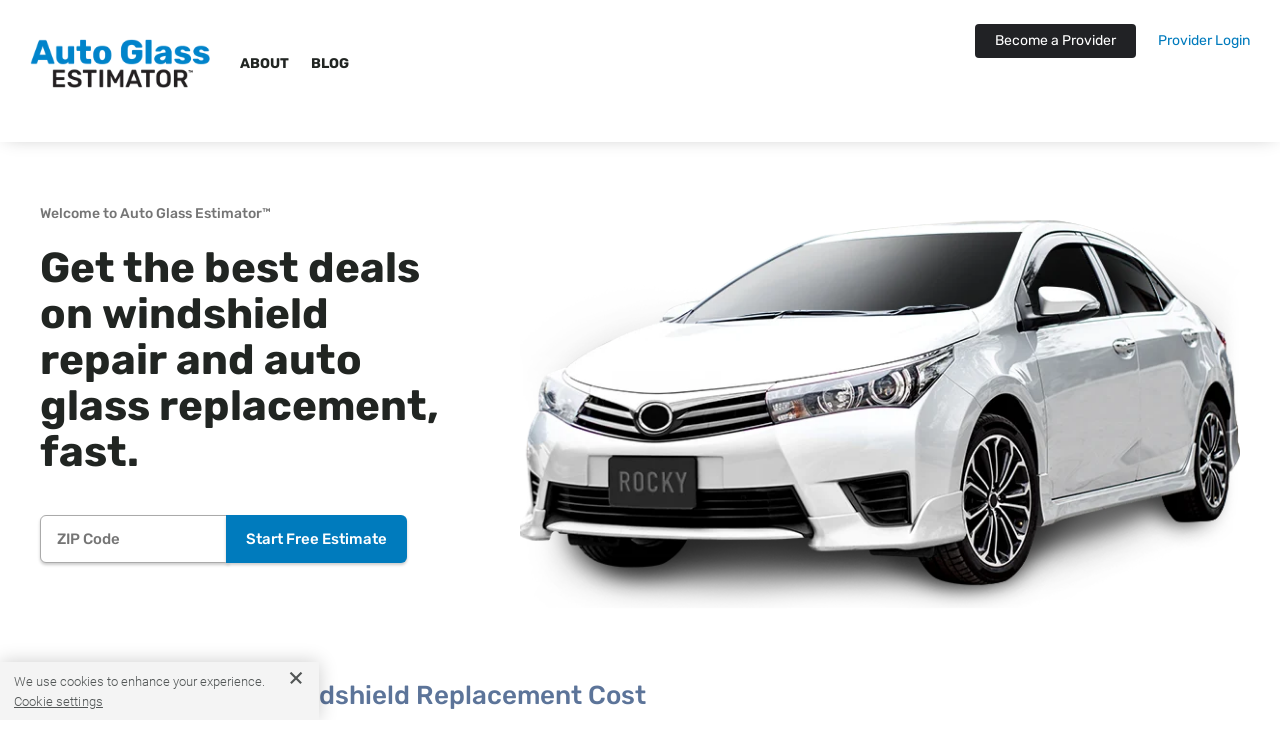

--- FILE ---
content_type: text/html; charset=UTF-8
request_url: https://autoglassestimator.com/vehicle/infiniti-m45/
body_size: 41336
content:
<!DOCTYPE html>
<html dir="ltr" lang="en-US" prefix="og: https://ogp.me/ns#">
<head>
	<meta charset="UTF-8" />
<meta http-equiv="X-UA-Compatible" content="IE=edge">
	<link rel="pingback" href="https://autoglassestimator.com/xmlrpc.php" />

	<script type="text/javascript">
		document.documentElement.className = 'js';
	</script>
	
	<title>Infiniti M45 Windshield Replacement Cost - Auto Glass Estimator™</title>
<link rel="preconnect" href="https://fonts.gstatic.com" crossorigin />
		<!-- All in One SEO Pro 4.9.3 - aioseo.com -->
	<meta name="description" content="Explore detailed windshield replacement costs for Infiniti M45 models (2003-2010). Learn how model year, ADAS, and trim levels affect pricing." />
	<meta name="robots" content="max-image-preview:large" />
	<link rel="canonical" href="https://autoglassestimator.com/vehicle/infiniti-m45/" />
	<meta name="generator" content="All in One SEO Pro (AIOSEO) 4.9.3" />
		<meta property="og:locale" content="en_US" />
		<meta property="og:site_name" content="Auto Glass Estimator™ - Auto Glass Windshield Replacement and Repair Shops Near You" />
		<meta property="og:type" content="article" />
		<meta property="og:title" content="Infiniti M45 Windshield Replacement Cost - Auto Glass Estimator™" />
		<meta property="og:description" content="Explore detailed windshield replacement costs for Infiniti M45 models (2003-2010). Learn how model year, ADAS, and trim levels affect pricing." />
		<meta property="og:url" content="https://autoglassestimator.com/vehicle/infiniti-m45/" />
		<meta property="article:published_time" content="2023-08-30T17:11:03+00:00" />
		<meta property="article:modified_time" content="2025-12-10T21:27:27+00:00" />
		<meta name="twitter:card" content="summary_large_image" />
		<meta name="twitter:title" content="Infiniti M45 Windshield Replacement Cost - Auto Glass Estimator™" />
		<meta name="twitter:description" content="Explore detailed windshield replacement costs for Infiniti M45 models (2003-2010). Learn how model year, ADAS, and trim levels affect pricing." />
		<script type="application/ld+json" class="aioseo-schema">
			{"@context":"https:\/\/schema.org","@graph":[{"@type":"BreadcrumbList","@id":"https:\/\/autoglassestimator.com\/vehicle\/infiniti-m45\/#breadcrumblist","itemListElement":[{"@type":"ListItem","@id":"https:\/\/autoglassestimator.com#listItem","position":1,"name":"Home","item":"https:\/\/autoglassestimator.com","nextItem":{"@type":"ListItem","@id":"https:\/\/autoglassestimator.com\/vehicle\/#listItem","name":"Vehicles"}},{"@type":"ListItem","@id":"https:\/\/autoglassestimator.com\/vehicle\/#listItem","position":2,"name":"Vehicles","item":"https:\/\/autoglassestimator.com\/vehicle\/","nextItem":{"@type":"ListItem","@id":"https:\/\/autoglassestimator.com\/vehicle\/infiniti-m45\/#listItem","name":"Infiniti M45 Windshield Replacement Cost"},"previousItem":{"@type":"ListItem","@id":"https:\/\/autoglassestimator.com#listItem","name":"Home"}},{"@type":"ListItem","@id":"https:\/\/autoglassestimator.com\/vehicle\/infiniti-m45\/#listItem","position":3,"name":"Infiniti M45 Windshield Replacement Cost","previousItem":{"@type":"ListItem","@id":"https:\/\/autoglassestimator.com\/vehicle\/#listItem","name":"Vehicles"}}]},{"@type":"Organization","@id":"https:\/\/autoglassestimator.com\/#organization","name":"Auto Glass Estimator\u2122","description":"Auto Glass Windshield Replacement and Repair Shops Near You","url":"https:\/\/autoglassestimator.com\/","logo":{"@type":"ImageObject","url":"https:\/\/autoglassestimator.com\/wp-content\/uploads\/2023\/07\/cropped-AGE_Favicon.png","@id":"https:\/\/autoglassestimator.com\/vehicle\/infiniti-m45\/#organizationLogo","width":512,"height":512},"image":{"@id":"https:\/\/autoglassestimator.com\/vehicle\/infiniti-m45\/#organizationLogo"}},{"@type":"WebPage","@id":"https:\/\/autoglassestimator.com\/vehicle\/infiniti-m45\/#webpage","url":"https:\/\/autoglassestimator.com\/vehicle\/infiniti-m45\/","name":"Infiniti M45 Windshield Replacement Cost - Auto Glass Estimator\u2122","description":"Explore detailed windshield replacement costs for Infiniti M45 models (2003-2010). Learn how model year, ADAS, and trim levels affect pricing.","inLanguage":"en-US","isPartOf":{"@id":"https:\/\/autoglassestimator.com\/#website"},"breadcrumb":{"@id":"https:\/\/autoglassestimator.com\/vehicle\/infiniti-m45\/#breadcrumblist"},"datePublished":"2023-08-30T17:11:03+00:00","dateModified":"2025-12-10T21:27:27+00:00"},{"@type":"WebSite","@id":"https:\/\/autoglassestimator.com\/#website","url":"https:\/\/autoglassestimator.com\/","name":"Auto Glass Estimator\u2122","description":"Auto Glass Windshield Replacement and Repair Shops Near You","inLanguage":"en-US","publisher":{"@id":"https:\/\/autoglassestimator.com\/#organization"}}]}
		</script>
		<!-- All in One SEO Pro -->

<script type="text/javascript">
			let jqueryParams=[],jQuery=function(r){return jqueryParams=[...jqueryParams,r],jQuery},$=function(r){return jqueryParams=[...jqueryParams,r],$};window.jQuery=jQuery,window.$=jQuery;let customHeadScripts=!1;jQuery.fn=jQuery.prototype={},$.fn=jQuery.prototype={},jQuery.noConflict=function(r){if(window.jQuery)return jQuery=window.jQuery,$=window.jQuery,customHeadScripts=!0,jQuery.noConflict},jQuery.ready=function(r){jqueryParams=[...jqueryParams,r]},$.ready=function(r){jqueryParams=[...jqueryParams,r]},jQuery.load=function(r){jqueryParams=[...jqueryParams,r]},$.load=function(r){jqueryParams=[...jqueryParams,r]},jQuery.fn.ready=function(r){jqueryParams=[...jqueryParams,r]},$.fn.ready=function(r){jqueryParams=[...jqueryParams,r]};</script><link rel='dns-prefetch' href='//www.googletagmanager.com' />
<link rel='dns-prefetch' href='//stats.wp.com' />
<link rel='dns-prefetch' href='//pagead2.googlesyndication.com' />
<link rel="alternate" type="application/rss+xml" title="Auto Glass Estimator™ &raquo; Feed" href="https://autoglassestimator.com/feed/" />
<link rel="alternate" title="oEmbed (JSON)" type="application/json+oembed" href="https://autoglassestimator.com/wp-json/oembed/1.0/embed?url=https%3A%2F%2Fautoglassestimator.com%2Fvehicle%2Finfiniti-m45%2F" />
<link rel="alternate" title="oEmbed (XML)" type="text/xml+oembed" href="https://autoglassestimator.com/wp-json/oembed/1.0/embed?url=https%3A%2F%2Fautoglassestimator.com%2Fvehicle%2Finfiniti-m45%2F&#038;format=xml" />
<meta content="Divi v.4.27.4" name="generator"/><link rel='stylesheet' id='wp-block-library-css' href='//autoglassestimator.com/wp-content/cache/wpfc-minified/ftuz174t/fnozy.css' type='text/css' media='all' />
<style id='wp-block-heading-inline-css' type='text/css'>
h1:where(.wp-block-heading).has-background,h2:where(.wp-block-heading).has-background,h3:where(.wp-block-heading).has-background,h4:where(.wp-block-heading).has-background,h5:where(.wp-block-heading).has-background,h6:where(.wp-block-heading).has-background{padding:1.25em 2.375em}h1.has-text-align-left[style*=writing-mode]:where([style*=vertical-lr]),h1.has-text-align-right[style*=writing-mode]:where([style*=vertical-rl]),h2.has-text-align-left[style*=writing-mode]:where([style*=vertical-lr]),h2.has-text-align-right[style*=writing-mode]:where([style*=vertical-rl]),h3.has-text-align-left[style*=writing-mode]:where([style*=vertical-lr]),h3.has-text-align-right[style*=writing-mode]:where([style*=vertical-rl]),h4.has-text-align-left[style*=writing-mode]:where([style*=vertical-lr]),h4.has-text-align-right[style*=writing-mode]:where([style*=vertical-rl]),h5.has-text-align-left[style*=writing-mode]:where([style*=vertical-lr]),h5.has-text-align-right[style*=writing-mode]:where([style*=vertical-rl]),h6.has-text-align-left[style*=writing-mode]:where([style*=vertical-lr]),h6.has-text-align-right[style*=writing-mode]:where([style*=vertical-rl]){rotate:180deg}
/*# sourceURL=https://autoglassestimator.com/wp-includes/blocks/heading/style.min.css */
</style>
<style id='wp-block-paragraph-inline-css' type='text/css'>
.is-small-text{font-size:.875em}.is-regular-text{font-size:1em}.is-large-text{font-size:2.25em}.is-larger-text{font-size:3em}.has-drop-cap:not(:focus):first-letter{float:left;font-size:8.4em;font-style:normal;font-weight:100;line-height:.68;margin:.05em .1em 0 0;text-transform:uppercase}body.rtl .has-drop-cap:not(:focus):first-letter{float:none;margin-left:.1em}p.has-drop-cap.has-background{overflow:hidden}:root :where(p.has-background){padding:1.25em 2.375em}:where(p.has-text-color:not(.has-link-color)) a{color:inherit}p.has-text-align-left[style*="writing-mode:vertical-lr"],p.has-text-align-right[style*="writing-mode:vertical-rl"]{rotate:180deg}
/*# sourceURL=https://autoglassestimator.com/wp-includes/blocks/paragraph/style.min.css */
</style>
<style id='wp-block-separator-inline-css' type='text/css'>
@charset "UTF-8";.wp-block-separator{border:none;border-top:2px solid}:root :where(.wp-block-separator.is-style-dots){height:auto;line-height:1;text-align:center}:root :where(.wp-block-separator.is-style-dots):before{color:currentColor;content:"···";font-family:serif;font-size:1.5em;letter-spacing:2em;padding-left:2em}.wp-block-separator.is-style-dots{background:none!important;border:none!important}
/*# sourceURL=https://autoglassestimator.com/wp-includes/blocks/separator/style.min.css */
</style>
<style id='wp-block-separator-theme-inline-css' type='text/css'>
.wp-block-separator.has-css-opacity{opacity:.4}.wp-block-separator{border:none;border-bottom:2px solid;margin-left:auto;margin-right:auto}.wp-block-separator.has-alpha-channel-opacity{opacity:1}.wp-block-separator:not(.is-style-wide):not(.is-style-dots){width:100px}.wp-block-separator.has-background:not(.is-style-dots){border-bottom:none;height:1px}.wp-block-separator.has-background:not(.is-style-wide):not(.is-style-dots){height:2px}
/*# sourceURL=https://autoglassestimator.com/wp-includes/blocks/separator/theme.min.css */
</style>
<style id='global-styles-inline-css' type='text/css'>
:root{--wp--preset--aspect-ratio--square: 1;--wp--preset--aspect-ratio--4-3: 4/3;--wp--preset--aspect-ratio--3-4: 3/4;--wp--preset--aspect-ratio--3-2: 3/2;--wp--preset--aspect-ratio--2-3: 2/3;--wp--preset--aspect-ratio--16-9: 16/9;--wp--preset--aspect-ratio--9-16: 9/16;--wp--preset--color--black: #000000;--wp--preset--color--cyan-bluish-gray: #abb8c3;--wp--preset--color--white: #ffffff;--wp--preset--color--pale-pink: #f78da7;--wp--preset--color--vivid-red: #cf2e2e;--wp--preset--color--luminous-vivid-orange: #ff6900;--wp--preset--color--luminous-vivid-amber: #fcb900;--wp--preset--color--light-green-cyan: #7bdcb5;--wp--preset--color--vivid-green-cyan: #00d084;--wp--preset--color--pale-cyan-blue: #8ed1fc;--wp--preset--color--vivid-cyan-blue: #0693e3;--wp--preset--color--vivid-purple: #9b51e0;--wp--preset--gradient--vivid-cyan-blue-to-vivid-purple: linear-gradient(135deg,rgb(6,147,227) 0%,rgb(155,81,224) 100%);--wp--preset--gradient--light-green-cyan-to-vivid-green-cyan: linear-gradient(135deg,rgb(122,220,180) 0%,rgb(0,208,130) 100%);--wp--preset--gradient--luminous-vivid-amber-to-luminous-vivid-orange: linear-gradient(135deg,rgb(252,185,0) 0%,rgb(255,105,0) 100%);--wp--preset--gradient--luminous-vivid-orange-to-vivid-red: linear-gradient(135deg,rgb(255,105,0) 0%,rgb(207,46,46) 100%);--wp--preset--gradient--very-light-gray-to-cyan-bluish-gray: linear-gradient(135deg,rgb(238,238,238) 0%,rgb(169,184,195) 100%);--wp--preset--gradient--cool-to-warm-spectrum: linear-gradient(135deg,rgb(74,234,220) 0%,rgb(151,120,209) 20%,rgb(207,42,186) 40%,rgb(238,44,130) 60%,rgb(251,105,98) 80%,rgb(254,248,76) 100%);--wp--preset--gradient--blush-light-purple: linear-gradient(135deg,rgb(255,206,236) 0%,rgb(152,150,240) 100%);--wp--preset--gradient--blush-bordeaux: linear-gradient(135deg,rgb(254,205,165) 0%,rgb(254,45,45) 50%,rgb(107,0,62) 100%);--wp--preset--gradient--luminous-dusk: linear-gradient(135deg,rgb(255,203,112) 0%,rgb(199,81,192) 50%,rgb(65,88,208) 100%);--wp--preset--gradient--pale-ocean: linear-gradient(135deg,rgb(255,245,203) 0%,rgb(182,227,212) 50%,rgb(51,167,181) 100%);--wp--preset--gradient--electric-grass: linear-gradient(135deg,rgb(202,248,128) 0%,rgb(113,206,126) 100%);--wp--preset--gradient--midnight: linear-gradient(135deg,rgb(2,3,129) 0%,rgb(40,116,252) 100%);--wp--preset--font-size--small: 13px;--wp--preset--font-size--medium: 20px;--wp--preset--font-size--large: 36px;--wp--preset--font-size--x-large: 42px;--wp--preset--spacing--20: 0.44rem;--wp--preset--spacing--30: 0.67rem;--wp--preset--spacing--40: 1rem;--wp--preset--spacing--50: 1.5rem;--wp--preset--spacing--60: 2.25rem;--wp--preset--spacing--70: 3.38rem;--wp--preset--spacing--80: 5.06rem;--wp--preset--shadow--natural: 6px 6px 9px rgba(0, 0, 0, 0.2);--wp--preset--shadow--deep: 12px 12px 50px rgba(0, 0, 0, 0.4);--wp--preset--shadow--sharp: 6px 6px 0px rgba(0, 0, 0, 0.2);--wp--preset--shadow--outlined: 6px 6px 0px -3px rgb(255, 255, 255), 6px 6px rgb(0, 0, 0);--wp--preset--shadow--crisp: 6px 6px 0px rgb(0, 0, 0);}:root { --wp--style--global--content-size: 823px;--wp--style--global--wide-size: 1080px; }:where(body) { margin: 0; }.wp-site-blocks > .alignleft { float: left; margin-right: 2em; }.wp-site-blocks > .alignright { float: right; margin-left: 2em; }.wp-site-blocks > .aligncenter { justify-content: center; margin-left: auto; margin-right: auto; }:where(.is-layout-flex){gap: 0.5em;}:where(.is-layout-grid){gap: 0.5em;}.is-layout-flow > .alignleft{float: left;margin-inline-start: 0;margin-inline-end: 2em;}.is-layout-flow > .alignright{float: right;margin-inline-start: 2em;margin-inline-end: 0;}.is-layout-flow > .aligncenter{margin-left: auto !important;margin-right: auto !important;}.is-layout-constrained > .alignleft{float: left;margin-inline-start: 0;margin-inline-end: 2em;}.is-layout-constrained > .alignright{float: right;margin-inline-start: 2em;margin-inline-end: 0;}.is-layout-constrained > .aligncenter{margin-left: auto !important;margin-right: auto !important;}.is-layout-constrained > :where(:not(.alignleft):not(.alignright):not(.alignfull)){max-width: var(--wp--style--global--content-size);margin-left: auto !important;margin-right: auto !important;}.is-layout-constrained > .alignwide{max-width: var(--wp--style--global--wide-size);}body .is-layout-flex{display: flex;}.is-layout-flex{flex-wrap: wrap;align-items: center;}.is-layout-flex > :is(*, div){margin: 0;}body .is-layout-grid{display: grid;}.is-layout-grid > :is(*, div){margin: 0;}body{padding-top: 0px;padding-right: 0px;padding-bottom: 0px;padding-left: 0px;}:root :where(.wp-element-button, .wp-block-button__link){background-color: #32373c;border-width: 0;color: #fff;font-family: inherit;font-size: inherit;font-style: inherit;font-weight: inherit;letter-spacing: inherit;line-height: inherit;padding-top: calc(0.667em + 2px);padding-right: calc(1.333em + 2px);padding-bottom: calc(0.667em + 2px);padding-left: calc(1.333em + 2px);text-decoration: none;text-transform: inherit;}.has-black-color{color: var(--wp--preset--color--black) !important;}.has-cyan-bluish-gray-color{color: var(--wp--preset--color--cyan-bluish-gray) !important;}.has-white-color{color: var(--wp--preset--color--white) !important;}.has-pale-pink-color{color: var(--wp--preset--color--pale-pink) !important;}.has-vivid-red-color{color: var(--wp--preset--color--vivid-red) !important;}.has-luminous-vivid-orange-color{color: var(--wp--preset--color--luminous-vivid-orange) !important;}.has-luminous-vivid-amber-color{color: var(--wp--preset--color--luminous-vivid-amber) !important;}.has-light-green-cyan-color{color: var(--wp--preset--color--light-green-cyan) !important;}.has-vivid-green-cyan-color{color: var(--wp--preset--color--vivid-green-cyan) !important;}.has-pale-cyan-blue-color{color: var(--wp--preset--color--pale-cyan-blue) !important;}.has-vivid-cyan-blue-color{color: var(--wp--preset--color--vivid-cyan-blue) !important;}.has-vivid-purple-color{color: var(--wp--preset--color--vivid-purple) !important;}.has-black-background-color{background-color: var(--wp--preset--color--black) !important;}.has-cyan-bluish-gray-background-color{background-color: var(--wp--preset--color--cyan-bluish-gray) !important;}.has-white-background-color{background-color: var(--wp--preset--color--white) !important;}.has-pale-pink-background-color{background-color: var(--wp--preset--color--pale-pink) !important;}.has-vivid-red-background-color{background-color: var(--wp--preset--color--vivid-red) !important;}.has-luminous-vivid-orange-background-color{background-color: var(--wp--preset--color--luminous-vivid-orange) !important;}.has-luminous-vivid-amber-background-color{background-color: var(--wp--preset--color--luminous-vivid-amber) !important;}.has-light-green-cyan-background-color{background-color: var(--wp--preset--color--light-green-cyan) !important;}.has-vivid-green-cyan-background-color{background-color: var(--wp--preset--color--vivid-green-cyan) !important;}.has-pale-cyan-blue-background-color{background-color: var(--wp--preset--color--pale-cyan-blue) !important;}.has-vivid-cyan-blue-background-color{background-color: var(--wp--preset--color--vivid-cyan-blue) !important;}.has-vivid-purple-background-color{background-color: var(--wp--preset--color--vivid-purple) !important;}.has-black-border-color{border-color: var(--wp--preset--color--black) !important;}.has-cyan-bluish-gray-border-color{border-color: var(--wp--preset--color--cyan-bluish-gray) !important;}.has-white-border-color{border-color: var(--wp--preset--color--white) !important;}.has-pale-pink-border-color{border-color: var(--wp--preset--color--pale-pink) !important;}.has-vivid-red-border-color{border-color: var(--wp--preset--color--vivid-red) !important;}.has-luminous-vivid-orange-border-color{border-color: var(--wp--preset--color--luminous-vivid-orange) !important;}.has-luminous-vivid-amber-border-color{border-color: var(--wp--preset--color--luminous-vivid-amber) !important;}.has-light-green-cyan-border-color{border-color: var(--wp--preset--color--light-green-cyan) !important;}.has-vivid-green-cyan-border-color{border-color: var(--wp--preset--color--vivid-green-cyan) !important;}.has-pale-cyan-blue-border-color{border-color: var(--wp--preset--color--pale-cyan-blue) !important;}.has-vivid-cyan-blue-border-color{border-color: var(--wp--preset--color--vivid-cyan-blue) !important;}.has-vivid-purple-border-color{border-color: var(--wp--preset--color--vivid-purple) !important;}.has-vivid-cyan-blue-to-vivid-purple-gradient-background{background: var(--wp--preset--gradient--vivid-cyan-blue-to-vivid-purple) !important;}.has-light-green-cyan-to-vivid-green-cyan-gradient-background{background: var(--wp--preset--gradient--light-green-cyan-to-vivid-green-cyan) !important;}.has-luminous-vivid-amber-to-luminous-vivid-orange-gradient-background{background: var(--wp--preset--gradient--luminous-vivid-amber-to-luminous-vivid-orange) !important;}.has-luminous-vivid-orange-to-vivid-red-gradient-background{background: var(--wp--preset--gradient--luminous-vivid-orange-to-vivid-red) !important;}.has-very-light-gray-to-cyan-bluish-gray-gradient-background{background: var(--wp--preset--gradient--very-light-gray-to-cyan-bluish-gray) !important;}.has-cool-to-warm-spectrum-gradient-background{background: var(--wp--preset--gradient--cool-to-warm-spectrum) !important;}.has-blush-light-purple-gradient-background{background: var(--wp--preset--gradient--blush-light-purple) !important;}.has-blush-bordeaux-gradient-background{background: var(--wp--preset--gradient--blush-bordeaux) !important;}.has-luminous-dusk-gradient-background{background: var(--wp--preset--gradient--luminous-dusk) !important;}.has-pale-ocean-gradient-background{background: var(--wp--preset--gradient--pale-ocean) !important;}.has-electric-grass-gradient-background{background: var(--wp--preset--gradient--electric-grass) !important;}.has-midnight-gradient-background{background: var(--wp--preset--gradient--midnight) !important;}.has-small-font-size{font-size: var(--wp--preset--font-size--small) !important;}.has-medium-font-size{font-size: var(--wp--preset--font-size--medium) !important;}.has-large-font-size{font-size: var(--wp--preset--font-size--large) !important;}.has-x-large-font-size{font-size: var(--wp--preset--font-size--x-large) !important;}
/*# sourceURL=global-styles-inline-css */
</style>

<link rel='stylesheet' id='age_reviews_frontend_css-css' href='//autoglassestimator.com/wp-content/cache/wpfc-minified/qsjjnfl7/fno2p.css' type='text/css' media='all' />
<link rel='stylesheet' id='dcs-frontend-css' href='//autoglassestimator.com/wp-content/cache/wpfc-minified/77cv4owy/c7nw2.css' type='text/css' media='all' />
<link rel='stylesheet' id='contact-form-7-css' href='//autoglassestimator.com/wp-content/cache/wpfc-minified/f4pwfzoq/fno2p.css' type='text/css' media='all' />
<link rel='stylesheet' id='cf7msm_styles-css' href='//autoglassestimator.com/wp-content/cache/wpfc-minified/dgojwl9j/fno2p.css' type='text/css' media='all' />
<style id='divi-style-inline-inline-css' type='text/css'>
/*!
Theme Name: Divi
Theme URI: http://www.elegantthemes.com/gallery/divi/
Version: 4.27.4
Description: Smart. Flexible. Beautiful. Divi is the most powerful theme in our collection.
Author: Elegant Themes
Author URI: http://www.elegantthemes.com
License: GNU General Public License v2
License URI: http://www.gnu.org/licenses/gpl-2.0.html
*/

a,abbr,acronym,address,applet,b,big,blockquote,body,center,cite,code,dd,del,dfn,div,dl,dt,em,fieldset,font,form,h1,h2,h3,h4,h5,h6,html,i,iframe,img,ins,kbd,label,legend,li,object,ol,p,pre,q,s,samp,small,span,strike,strong,sub,sup,tt,u,ul,var{margin:0;padding:0;border:0;outline:0;font-size:100%;-ms-text-size-adjust:100%;-webkit-text-size-adjust:100%;vertical-align:baseline;background:transparent}body{line-height:1}ol,ul{list-style:none}blockquote,q{quotes:none}blockquote:after,blockquote:before,q:after,q:before{content:"";content:none}blockquote{margin:20px 0 30px;border-left:5px solid;padding-left:20px}:focus{outline:0}del{text-decoration:line-through}pre{overflow:auto;padding:10px}figure{margin:0}table{border-collapse:collapse;border-spacing:0}article,aside,footer,header,hgroup,nav,section{display:block}body{font-family:Open Sans,Arial,sans-serif;font-size:14px;color:#666;background-color:#fff;line-height:1.7em;font-weight:500;-webkit-font-smoothing:antialiased;-moz-osx-font-smoothing:grayscale}body.page-template-page-template-blank-php #page-container{padding-top:0!important}body.et_cover_background{background-size:cover!important;background-position:top!important;background-repeat:no-repeat!important;background-attachment:fixed}a{color:#2ea3f2}a,a:hover{text-decoration:none}p{padding-bottom:1em}p:not(.has-background):last-of-type{padding-bottom:0}p.et_normal_padding{padding-bottom:1em}strong{font-weight:700}cite,em,i{font-style:italic}code,pre{font-family:Courier New,monospace;margin-bottom:10px}ins{text-decoration:none}sub,sup{height:0;line-height:1;position:relative;vertical-align:baseline}sup{bottom:.8em}sub{top:.3em}dl{margin:0 0 1.5em}dl dt{font-weight:700}dd{margin-left:1.5em}blockquote p{padding-bottom:0}embed,iframe,object,video{max-width:100%}h1,h2,h3,h4,h5,h6{color:#333;padding-bottom:10px;line-height:1em;font-weight:500}h1 a,h2 a,h3 a,h4 a,h5 a,h6 a{color:inherit}h1{font-size:30px}h2{font-size:26px}h3{font-size:22px}h4{font-size:18px}h5{font-size:16px}h6{font-size:14px}input{-webkit-appearance:none}input[type=checkbox]{-webkit-appearance:checkbox}input[type=radio]{-webkit-appearance:radio}input.text,input.title,input[type=email],input[type=password],input[type=tel],input[type=text],select,textarea{background-color:#fff;border:1px solid #bbb;padding:2px;color:#4e4e4e}input.text:focus,input.title:focus,input[type=text]:focus,select:focus,textarea:focus{border-color:#2d3940;color:#3e3e3e}input.text,input.title,input[type=text],select,textarea{margin:0}textarea{padding:4px}button,input,select,textarea{font-family:inherit}img{max-width:100%;height:auto}.clear{clear:both}br.clear{margin:0;padding:0}.pagination{clear:both}#et_search_icon:hover,.et-social-icon a:hover,.et_password_protected_form .et_submit_button,.form-submit .et_pb_buttontton.alt.disabled,.nav-single a,.posted_in a{color:#2ea3f2}.et-search-form,blockquote{border-color:#2ea3f2}#main-content{background-color:#fff}.container{width:80%;max-width:1080px;margin:auto;position:relative}body:not(.et-tb) #main-content .container,body:not(.et-tb-has-header) #main-content .container{padding-top:58px}.et_full_width_page #main-content .container:before{display:none}.main_title{margin-bottom:20px}.et_password_protected_form .et_submit_button:hover,.form-submit .et_pb_button:hover{background:rgba(0,0,0,.05)}.et_button_icon_visible .et_pb_button{padding-right:2em;padding-left:.7em}.et_button_icon_visible .et_pb_button:after{opacity:1;margin-left:0}.et_button_left .et_pb_button:hover:after{left:.15em}.et_button_left .et_pb_button:after{margin-left:0;left:1em}.et_button_icon_visible.et_button_left .et_pb_button,.et_button_left .et_pb_button:hover,.et_button_left .et_pb_module .et_pb_button:hover{padding-left:2em;padding-right:.7em}.et_button_icon_visible.et_button_left .et_pb_button:after,.et_button_left .et_pb_button:hover:after{left:.15em}.et_password_protected_form .et_submit_button:hover,.form-submit .et_pb_button:hover{padding:.3em 1em}.et_button_no_icon .et_pb_button:after{display:none}.et_button_no_icon.et_button_icon_visible.et_button_left .et_pb_button,.et_button_no_icon.et_button_left .et_pb_button:hover,.et_button_no_icon .et_pb_button,.et_button_no_icon .et_pb_button:hover{padding:.3em 1em!important}.et_button_custom_icon .et_pb_button:after{line-height:1.7em}.et_button_custom_icon.et_button_icon_visible .et_pb_button:after,.et_button_custom_icon .et_pb_button:hover:after{margin-left:.3em}#left-area .post_format-post-format-gallery .wp-block-gallery:first-of-type{padding:0;margin-bottom:-16px}.entry-content table:not(.variations){border:1px solid #eee;margin:0 0 15px;text-align:left;width:100%}.entry-content thead th,.entry-content tr th{color:#555;font-weight:700;padding:9px 24px}.entry-content tr td{border-top:1px solid #eee;padding:6px 24px}#left-area ul,.entry-content ul,.et-l--body ul,.et-l--footer ul,.et-l--header ul{list-style-type:disc;padding:0 0 23px 1em;line-height:26px}#left-area ol,.entry-content ol,.et-l--body ol,.et-l--footer ol,.et-l--header ol{list-style-type:decimal;list-style-position:inside;padding:0 0 23px;line-height:26px}#left-area ul li ul,.entry-content ul li ol{padding:2px 0 2px 20px}#left-area ol li ul,.entry-content ol li ol,.et-l--body ol li ol,.et-l--footer ol li ol,.et-l--header ol li ol{padding:2px 0 2px 35px}#left-area ul.wp-block-gallery{display:-webkit-box;display:-ms-flexbox;display:flex;-ms-flex-wrap:wrap;flex-wrap:wrap;list-style-type:none;padding:0}#left-area ul.products{padding:0!important;line-height:1.7!important;list-style:none!important}.gallery-item a{display:block}.gallery-caption,.gallery-item a{width:90%}#wpadminbar{z-index:100001}#left-area .post-meta{font-size:14px;padding-bottom:15px}#left-area .post-meta a{text-decoration:none;color:#666}#left-area .et_featured_image{padding-bottom:7px}.single .post{padding-bottom:25px}body.single .et_audio_content{margin-bottom:-6px}.nav-single a{text-decoration:none;color:#2ea3f2;font-size:14px;font-weight:400}.nav-previous{float:left}.nav-next{float:right}.et_password_protected_form p input{background-color:#eee;border:none!important;width:100%!important;border-radius:0!important;font-size:14px;color:#999!important;padding:16px!important;-webkit-box-sizing:border-box;box-sizing:border-box}.et_password_protected_form label{display:none}.et_password_protected_form .et_submit_button{font-family:inherit;display:block;float:right;margin:8px auto 0;cursor:pointer}.post-password-required p.nocomments.container{max-width:100%}.post-password-required p.nocomments.container:before{display:none}.aligncenter,div.post .new-post .aligncenter{display:block;margin-left:auto;margin-right:auto}.wp-caption{border:1px solid #ddd;text-align:center;background-color:#f3f3f3;margin-bottom:10px;max-width:96%;padding:8px}.wp-caption.alignleft{margin:0 30px 20px 0}.wp-caption.alignright{margin:0 0 20px 30px}.wp-caption img{margin:0;padding:0;border:0}.wp-caption p.wp-caption-text{font-size:12px;padding:0 4px 5px;margin:0}.alignright{float:right}.alignleft{float:left}img.alignleft{display:inline;float:left;margin-right:15px}img.alignright{display:inline;float:right;margin-left:15px}.page.et_pb_pagebuilder_layout #main-content{background-color:transparent}body #main-content .et_builder_inner_content>h1,body #main-content .et_builder_inner_content>h2,body #main-content .et_builder_inner_content>h3,body #main-content .et_builder_inner_content>h4,body #main-content .et_builder_inner_content>h5,body #main-content .et_builder_inner_content>h6{line-height:1.4em}body #main-content .et_builder_inner_content>p{line-height:1.7em}.wp-block-pullquote{margin:20px 0 30px}.wp-block-pullquote.has-background blockquote{border-left:none}.wp-block-group.has-background{padding:1.5em 1.5em .5em}@media (min-width:981px){#left-area{width:79.125%;padding-bottom:23px}#main-content .container:before{content:"";position:absolute;top:0;height:100%;width:1px;background-color:#e2e2e2}.et_full_width_page #left-area,.et_no_sidebar #left-area{float:none;width:100%!important}.et_full_width_page #left-area{padding-bottom:0}.et_no_sidebar #main-content .container:before{display:none}}@media (max-width:980px){#page-container{padding-top:80px}.et-tb #page-container,.et-tb-has-header #page-container{padding-top:0!important}#left-area,#sidebar{width:100%!important}#main-content .container:before{display:none!important}.et_full_width_page .et_gallery_item:nth-child(4n+1){clear:none}}@media print{#page-container{padding-top:0!important}}#wp-admin-bar-et-use-visual-builder a:before{font-family:ETmodules!important;content:"\e625";font-size:30px!important;width:28px;margin-top:-3px;color:#974df3!important}#wp-admin-bar-et-use-visual-builder:hover a:before{color:#fff!important}#wp-admin-bar-et-use-visual-builder:hover a,#wp-admin-bar-et-use-visual-builder a:hover{transition:background-color .5s ease;-webkit-transition:background-color .5s ease;-moz-transition:background-color .5s ease;background-color:#7e3bd0!important;color:#fff!important}* html .clearfix,:first-child+html .clearfix{zoom:1}.iphone .et_pb_section_video_bg video::-webkit-media-controls-start-playback-button{display:none!important;-webkit-appearance:none}.et_mobile_device .et_pb_section_parallax .et_pb_parallax_css{background-attachment:scroll}.et-social-facebook a.icon:before{content:"\e093"}.et-social-twitter a.icon:before{content:"\e094"}.et-social-google-plus a.icon:before{content:"\e096"}.et-social-instagram a.icon:before{content:"\e09a"}.et-social-rss a.icon:before{content:"\e09e"}.ai1ec-single-event:after{content:" ";display:table;clear:both}.evcal_event_details .evcal_evdata_cell .eventon_details_shading_bot.eventon_details_shading_bot{z-index:3}.wp-block-divi-layout{margin-bottom:1em}*{-webkit-box-sizing:border-box;box-sizing:border-box}#et-info-email:before,#et-info-phone:before,#et_search_icon:before,.comment-reply-link:after,.et-cart-info span:before,.et-pb-arrow-next:before,.et-pb-arrow-prev:before,.et-social-icon a:before,.et_audio_container .mejs-playpause-button button:before,.et_audio_container .mejs-volume-button button:before,.et_overlay:before,.et_password_protected_form .et_submit_button:after,.et_pb_button:after,.et_pb_contact_reset:after,.et_pb_contact_submit:after,.et_pb_font_icon:before,.et_pb_newsletter_button:after,.et_pb_pricing_table_button:after,.et_pb_promo_button:after,.et_pb_testimonial:before,.et_pb_toggle_title:before,.form-submit .et_pb_button:after,.mobile_menu_bar:before,a.et_pb_more_button:after{font-family:ETmodules!important;speak:none;font-style:normal;font-weight:400;-webkit-font-feature-settings:normal;font-feature-settings:normal;font-variant:normal;text-transform:none;line-height:1;-webkit-font-smoothing:antialiased;-moz-osx-font-smoothing:grayscale;text-shadow:0 0;direction:ltr}.et-pb-icon,.et_pb_custom_button_icon.et_pb_button:after,.et_pb_login .et_pb_custom_button_icon.et_pb_button:after,.et_pb_woo_custom_button_icon .button.et_pb_custom_button_icon.et_pb_button:after,.et_pb_woo_custom_button_icon .button.et_pb_custom_button_icon.et_pb_button:hover:after{content:attr(data-icon)}.et-pb-icon{font-family:ETmodules;speak:none;font-weight:400;-webkit-font-feature-settings:normal;font-feature-settings:normal;font-variant:normal;text-transform:none;line-height:1;-webkit-font-smoothing:antialiased;font-size:96px;font-style:normal;display:inline-block;-webkit-box-sizing:border-box;box-sizing:border-box;direction:ltr}#et-ajax-saving{display:none;-webkit-transition:background .3s,-webkit-box-shadow .3s;transition:background .3s,-webkit-box-shadow .3s;transition:background .3s,box-shadow .3s;transition:background .3s,box-shadow .3s,-webkit-box-shadow .3s;-webkit-box-shadow:rgba(0,139,219,.247059) 0 0 60px;box-shadow:0 0 60px rgba(0,139,219,.247059);position:fixed;top:50%;left:50%;width:50px;height:50px;background:#fff;border-radius:50px;margin:-25px 0 0 -25px;z-index:999999;text-align:center}#et-ajax-saving img{margin:9px}.et-safe-mode-indicator,.et-safe-mode-indicator:focus,.et-safe-mode-indicator:hover{-webkit-box-shadow:0 5px 10px rgba(41,196,169,.15);box-shadow:0 5px 10px rgba(41,196,169,.15);background:#29c4a9;color:#fff;font-size:14px;font-weight:600;padding:12px;line-height:16px;border-radius:3px;position:fixed;bottom:30px;right:30px;z-index:999999;text-decoration:none;font-family:Open Sans,sans-serif;-webkit-font-smoothing:antialiased;-moz-osx-font-smoothing:grayscale}.et_pb_button{font-size:20px;font-weight:500;padding:.3em 1em;line-height:1.7em!important;background-color:transparent;background-size:cover;background-position:50%;background-repeat:no-repeat;border:2px solid;border-radius:3px;-webkit-transition-duration:.2s;transition-duration:.2s;-webkit-transition-property:all!important;transition-property:all!important}.et_pb_button,.et_pb_button_inner{position:relative}.et_pb_button:hover,.et_pb_module .et_pb_button:hover{border:2px solid transparent;padding:.3em 2em .3em .7em}.et_pb_button:hover{background-color:hsla(0,0%,100%,.2)}.et_pb_bg_layout_light.et_pb_button:hover,.et_pb_bg_layout_light .et_pb_button:hover{background-color:rgba(0,0,0,.05)}.et_pb_button:after,.et_pb_button:before{font-size:32px;line-height:1em;content:"\35";opacity:0;position:absolute;margin-left:-1em;-webkit-transition:all .2s;transition:all .2s;text-transform:none;-webkit-font-feature-settings:"kern" off;font-feature-settings:"kern" off;font-variant:none;font-style:normal;font-weight:400;text-shadow:none}.et_pb_button.et_hover_enabled:hover:after,.et_pb_button.et_pb_hovered:hover:after{-webkit-transition:none!important;transition:none!important}.et_pb_button:before{display:none}.et_pb_button:hover:after{opacity:1;margin-left:0}.et_pb_column_1_3 h1,.et_pb_column_1_4 h1,.et_pb_column_1_5 h1,.et_pb_column_1_6 h1,.et_pb_column_2_5 h1{font-size:26px}.et_pb_column_1_3 h2,.et_pb_column_1_4 h2,.et_pb_column_1_5 h2,.et_pb_column_1_6 h2,.et_pb_column_2_5 h2{font-size:23px}.et_pb_column_1_3 h3,.et_pb_column_1_4 h3,.et_pb_column_1_5 h3,.et_pb_column_1_6 h3,.et_pb_column_2_5 h3{font-size:20px}.et_pb_column_1_3 h4,.et_pb_column_1_4 h4,.et_pb_column_1_5 h4,.et_pb_column_1_6 h4,.et_pb_column_2_5 h4{font-size:18px}.et_pb_column_1_3 h5,.et_pb_column_1_4 h5,.et_pb_column_1_5 h5,.et_pb_column_1_6 h5,.et_pb_column_2_5 h5{font-size:16px}.et_pb_column_1_3 h6,.et_pb_column_1_4 h6,.et_pb_column_1_5 h6,.et_pb_column_1_6 h6,.et_pb_column_2_5 h6{font-size:15px}.et_pb_bg_layout_dark,.et_pb_bg_layout_dark h1,.et_pb_bg_layout_dark h2,.et_pb_bg_layout_dark h3,.et_pb_bg_layout_dark h4,.et_pb_bg_layout_dark h5,.et_pb_bg_layout_dark h6{color:#fff!important}.et_pb_module.et_pb_text_align_left{text-align:left}.et_pb_module.et_pb_text_align_center{text-align:center}.et_pb_module.et_pb_text_align_right{text-align:right}.et_pb_module.et_pb_text_align_justified{text-align:justify}.clearfix:after{visibility:hidden;display:block;font-size:0;content:" ";clear:both;height:0}.et_pb_bg_layout_light .et_pb_more_button{color:#2ea3f2}.et_builder_inner_content{position:relative;z-index:1}header .et_builder_inner_content{z-index:2}.et_pb_css_mix_blend_mode_passthrough{mix-blend-mode:unset!important}.et_pb_image_container{margin:-20px -20px 29px}.et_pb_module_inner{position:relative}.et_hover_enabled_preview{z-index:2}.et_hover_enabled:hover{position:relative;z-index:2}.et_pb_all_tabs,.et_pb_module,.et_pb_posts_nav a,.et_pb_tab,.et_pb_with_background{position:relative;background-size:cover;background-position:50%;background-repeat:no-repeat}.et_pb_background_mask,.et_pb_background_pattern{bottom:0;left:0;position:absolute;right:0;top:0}.et_pb_background_mask{background-size:calc(100% + 2px) calc(100% + 2px);background-repeat:no-repeat;background-position:50%;overflow:hidden}.et_pb_background_pattern{background-position:0 0;background-repeat:repeat}.et_pb_with_border{position:relative;border:0 solid #333}.post-password-required .et_pb_row{padding:0;width:100%}.post-password-required .et_password_protected_form{min-height:0}body.et_pb_pagebuilder_layout.et_pb_show_title .post-password-required .et_password_protected_form h1,body:not(.et_pb_pagebuilder_layout) .post-password-required .et_password_protected_form h1{display:none}.et_pb_no_bg{padding:0!important}.et_overlay.et_pb_inline_icon:before,.et_pb_inline_icon:before{content:attr(data-icon)}.et_pb_more_button{color:inherit;text-shadow:none;text-decoration:none;display:inline-block;margin-top:20px}.et_parallax_bg_wrap{overflow:hidden;position:absolute;top:0;right:0;bottom:0;left:0}.et_parallax_bg{background-repeat:no-repeat;background-position:top;background-size:cover;position:absolute;bottom:0;left:0;width:100%;height:100%;display:block}.et_parallax_bg.et_parallax_bg__hover,.et_parallax_bg.et_parallax_bg_phone,.et_parallax_bg.et_parallax_bg_tablet,.et_parallax_gradient.et_parallax_gradient__hover,.et_parallax_gradient.et_parallax_gradient_phone,.et_parallax_gradient.et_parallax_gradient_tablet,.et_pb_section_parallax_hover:hover .et_parallax_bg:not(.et_parallax_bg__hover),.et_pb_section_parallax_hover:hover .et_parallax_gradient:not(.et_parallax_gradient__hover){display:none}.et_pb_section_parallax_hover:hover .et_parallax_bg.et_parallax_bg__hover,.et_pb_section_parallax_hover:hover .et_parallax_gradient.et_parallax_gradient__hover{display:block}.et_parallax_gradient{bottom:0;display:block;left:0;position:absolute;right:0;top:0}.et_pb_module.et_pb_section_parallax,.et_pb_posts_nav a.et_pb_section_parallax,.et_pb_tab.et_pb_section_parallax{position:relative}.et_pb_section_parallax .et_pb_parallax_css,.et_pb_slides .et_parallax_bg.et_pb_parallax_css{background-attachment:fixed}body.et-bfb .et_pb_section_parallax .et_pb_parallax_css,body.et-bfb .et_pb_slides .et_parallax_bg.et_pb_parallax_css{background-attachment:scroll;bottom:auto}.et_pb_section_parallax.et_pb_column .et_pb_module,.et_pb_section_parallax.et_pb_row .et_pb_column,.et_pb_section_parallax.et_pb_row .et_pb_module{z-index:9;position:relative}.et_pb_more_button:hover:after{opacity:1;margin-left:0}.et_pb_preload .et_pb_section_video_bg,.et_pb_preload>div{visibility:hidden}.et_pb_preload,.et_pb_section.et_pb_section_video.et_pb_preload{position:relative;background:#464646!important}.et_pb_preload:before{content:"";position:absolute;top:50%;left:50%;background:url(https://autoglassestimator.com/wp-content/themes/Divi/includes/builder/styles/images/preloader.gif) no-repeat;border-radius:32px;width:32px;height:32px;margin:-16px 0 0 -16px}.box-shadow-overlay{position:absolute;top:0;left:0;width:100%;height:100%;z-index:10;pointer-events:none}.et_pb_section>.box-shadow-overlay~.et_pb_row{z-index:11}body.safari .section_has_divider{will-change:transform}.et_pb_row>.box-shadow-overlay{z-index:8}.has-box-shadow-overlay{position:relative}.et_clickable{cursor:pointer}.screen-reader-text{border:0;clip:rect(1px,1px,1px,1px);-webkit-clip-path:inset(50%);clip-path:inset(50%);height:1px;margin:-1px;overflow:hidden;padding:0;position:absolute!important;width:1px;word-wrap:normal!important}.et_multi_view_hidden,.et_multi_view_hidden_image{display:none!important}@keyframes multi-view-image-fade{0%{opacity:0}10%{opacity:.1}20%{opacity:.2}30%{opacity:.3}40%{opacity:.4}50%{opacity:.5}60%{opacity:.6}70%{opacity:.7}80%{opacity:.8}90%{opacity:.9}to{opacity:1}}.et_multi_view_image__loading{visibility:hidden}.et_multi_view_image__loaded{-webkit-animation:multi-view-image-fade .5s;animation:multi-view-image-fade .5s}#et-pb-motion-effects-offset-tracker{visibility:hidden!important;opacity:0;position:absolute;top:0;left:0}.et-pb-before-scroll-animation{opacity:0}header.et-l.et-l--header:after{clear:both;display:block;content:""}.et_pb_module{-webkit-animation-timing-function:linear;animation-timing-function:linear;-webkit-animation-duration:.2s;animation-duration:.2s}@-webkit-keyframes fadeBottom{0%{opacity:0;-webkit-transform:translateY(10%);transform:translateY(10%)}to{opacity:1;-webkit-transform:translateY(0);transform:translateY(0)}}@keyframes fadeBottom{0%{opacity:0;-webkit-transform:translateY(10%);transform:translateY(10%)}to{opacity:1;-webkit-transform:translateY(0);transform:translateY(0)}}@-webkit-keyframes fadeLeft{0%{opacity:0;-webkit-transform:translateX(-10%);transform:translateX(-10%)}to{opacity:1;-webkit-transform:translateX(0);transform:translateX(0)}}@keyframes fadeLeft{0%{opacity:0;-webkit-transform:translateX(-10%);transform:translateX(-10%)}to{opacity:1;-webkit-transform:translateX(0);transform:translateX(0)}}@-webkit-keyframes fadeRight{0%{opacity:0;-webkit-transform:translateX(10%);transform:translateX(10%)}to{opacity:1;-webkit-transform:translateX(0);transform:translateX(0)}}@keyframes fadeRight{0%{opacity:0;-webkit-transform:translateX(10%);transform:translateX(10%)}to{opacity:1;-webkit-transform:translateX(0);transform:translateX(0)}}@-webkit-keyframes fadeTop{0%{opacity:0;-webkit-transform:translateY(-10%);transform:translateY(-10%)}to{opacity:1;-webkit-transform:translateX(0);transform:translateX(0)}}@keyframes fadeTop{0%{opacity:0;-webkit-transform:translateY(-10%);transform:translateY(-10%)}to{opacity:1;-webkit-transform:translateX(0);transform:translateX(0)}}@-webkit-keyframes fadeIn{0%{opacity:0}to{opacity:1}}@keyframes fadeIn{0%{opacity:0}to{opacity:1}}.et-waypoint:not(.et_pb_counters){opacity:0}@media (min-width:981px){.et_pb_section.et_section_specialty div.et_pb_row .et_pb_column .et_pb_column .et_pb_module.et-last-child,.et_pb_section.et_section_specialty div.et_pb_row .et_pb_column .et_pb_column .et_pb_module:last-child,.et_pb_section.et_section_specialty div.et_pb_row .et_pb_column .et_pb_row_inner .et_pb_column .et_pb_module.et-last-child,.et_pb_section.et_section_specialty div.et_pb_row .et_pb_column .et_pb_row_inner .et_pb_column .et_pb_module:last-child,.et_pb_section div.et_pb_row .et_pb_column .et_pb_module.et-last-child,.et_pb_section div.et_pb_row .et_pb_column .et_pb_module:last-child{margin-bottom:0}}@media (max-width:980px){.et_overlay.et_pb_inline_icon_tablet:before,.et_pb_inline_icon_tablet:before{content:attr(data-icon-tablet)}.et_parallax_bg.et_parallax_bg_tablet_exist,.et_parallax_gradient.et_parallax_gradient_tablet_exist{display:none}.et_parallax_bg.et_parallax_bg_tablet,.et_parallax_gradient.et_parallax_gradient_tablet{display:block}.et_pb_column .et_pb_module{margin-bottom:30px}.et_pb_row .et_pb_column .et_pb_module.et-last-child,.et_pb_row .et_pb_column .et_pb_module:last-child,.et_section_specialty .et_pb_row .et_pb_column .et_pb_module.et-last-child,.et_section_specialty .et_pb_row .et_pb_column .et_pb_module:last-child{margin-bottom:0}.et_pb_more_button{display:inline-block!important}.et_pb_bg_layout_light_tablet.et_pb_button,.et_pb_bg_layout_light_tablet.et_pb_module.et_pb_button,.et_pb_bg_layout_light_tablet .et_pb_more_button{color:#2ea3f2}.et_pb_bg_layout_light_tablet .et_pb_forgot_password a{color:#666}.et_pb_bg_layout_light_tablet h1,.et_pb_bg_layout_light_tablet h2,.et_pb_bg_layout_light_tablet h3,.et_pb_bg_layout_light_tablet h4,.et_pb_bg_layout_light_tablet h5,.et_pb_bg_layout_light_tablet h6{color:#333!important}.et_pb_module .et_pb_bg_layout_light_tablet.et_pb_button{color:#2ea3f2!important}.et_pb_bg_layout_light_tablet{color:#666!important}.et_pb_bg_layout_dark_tablet,.et_pb_bg_layout_dark_tablet h1,.et_pb_bg_layout_dark_tablet h2,.et_pb_bg_layout_dark_tablet h3,.et_pb_bg_layout_dark_tablet h4,.et_pb_bg_layout_dark_tablet h5,.et_pb_bg_layout_dark_tablet h6{color:#fff!important}.et_pb_bg_layout_dark_tablet.et_pb_button,.et_pb_bg_layout_dark_tablet.et_pb_module.et_pb_button,.et_pb_bg_layout_dark_tablet .et_pb_more_button{color:inherit}.et_pb_bg_layout_dark_tablet .et_pb_forgot_password a{color:#fff}.et_pb_module.et_pb_text_align_left-tablet{text-align:left}.et_pb_module.et_pb_text_align_center-tablet{text-align:center}.et_pb_module.et_pb_text_align_right-tablet{text-align:right}.et_pb_module.et_pb_text_align_justified-tablet{text-align:justify}}@media (max-width:767px){.et_pb_more_button{display:inline-block!important}.et_overlay.et_pb_inline_icon_phone:before,.et_pb_inline_icon_phone:before{content:attr(data-icon-phone)}.et_parallax_bg.et_parallax_bg_phone_exist,.et_parallax_gradient.et_parallax_gradient_phone_exist{display:none}.et_parallax_bg.et_parallax_bg_phone,.et_parallax_gradient.et_parallax_gradient_phone{display:block}.et-hide-mobile{display:none!important}.et_pb_bg_layout_light_phone.et_pb_button,.et_pb_bg_layout_light_phone.et_pb_module.et_pb_button,.et_pb_bg_layout_light_phone .et_pb_more_button{color:#2ea3f2}.et_pb_bg_layout_light_phone .et_pb_forgot_password a{color:#666}.et_pb_bg_layout_light_phone h1,.et_pb_bg_layout_light_phone h2,.et_pb_bg_layout_light_phone h3,.et_pb_bg_layout_light_phone h4,.et_pb_bg_layout_light_phone h5,.et_pb_bg_layout_light_phone h6{color:#333!important}.et_pb_module .et_pb_bg_layout_light_phone.et_pb_button{color:#2ea3f2!important}.et_pb_bg_layout_light_phone{color:#666!important}.et_pb_bg_layout_dark_phone,.et_pb_bg_layout_dark_phone h1,.et_pb_bg_layout_dark_phone h2,.et_pb_bg_layout_dark_phone h3,.et_pb_bg_layout_dark_phone h4,.et_pb_bg_layout_dark_phone h5,.et_pb_bg_layout_dark_phone h6{color:#fff!important}.et_pb_bg_layout_dark_phone.et_pb_button,.et_pb_bg_layout_dark_phone.et_pb_module.et_pb_button,.et_pb_bg_layout_dark_phone .et_pb_more_button{color:inherit}.et_pb_module .et_pb_bg_layout_dark_phone.et_pb_button{color:#fff!important}.et_pb_bg_layout_dark_phone .et_pb_forgot_password a{color:#fff}.et_pb_module.et_pb_text_align_left-phone{text-align:left}.et_pb_module.et_pb_text_align_center-phone{text-align:center}.et_pb_module.et_pb_text_align_right-phone{text-align:right}.et_pb_module.et_pb_text_align_justified-phone{text-align:justify}}@media (max-width:479px){a.et_pb_more_button{display:block}}@media (min-width:768px) and (max-width:980px){[data-et-multi-view-load-tablet-hidden=true]:not(.et_multi_view_swapped){display:none!important}}@media (max-width:767px){[data-et-multi-view-load-phone-hidden=true]:not(.et_multi_view_swapped){display:none!important}}.et_pb_menu.et_pb_menu--style-inline_centered_logo .et_pb_menu__menu nav ul{-webkit-box-pack:center;-ms-flex-pack:center;justify-content:center}@-webkit-keyframes multi-view-image-fade{0%{-webkit-transform:scale(1);transform:scale(1);opacity:1}50%{-webkit-transform:scale(1.01);transform:scale(1.01);opacity:1}to{-webkit-transform:scale(1);transform:scale(1);opacity:1}}
/*# sourceURL=divi-style-inline-inline-css */
</style>
<style id='divi-dynamic-critical-inline-css' type='text/css'>
@font-face{font-family:ETmodules;font-display:block;src:url(//autoglassestimator.com/wp-content/themes/Divi/core/admin/fonts/modules/all/modules.eot);src:url(//autoglassestimator.com/wp-content/themes/Divi/core/admin/fonts/modules/all/modules.eot?#iefix) format("embedded-opentype"),url(//autoglassestimator.com/wp-content/themes/Divi/core/admin/fonts/modules/all/modules.woff) format("woff"),url(//autoglassestimator.com/wp-content/themes/Divi/core/admin/fonts/modules/all/modules.ttf) format("truetype"),url(//autoglassestimator.com/wp-content/themes/Divi/core/admin/fonts/modules/all/modules.svg#ETmodules) format("svg");font-weight:400;font-style:normal}
.et_audio_content,.et_link_content,.et_quote_content{background-color:#2ea3f2}.et_pb_post .et-pb-controllers a{margin-bottom:10px}.format-gallery .et-pb-controllers{bottom:0}.et_pb_blog_grid .et_audio_content{margin-bottom:19px}.et_pb_row .et_pb_blog_grid .et_pb_post .et_pb_slide{min-height:180px}.et_audio_content .wp-block-audio{margin:0;padding:0}.et_audio_content h2{line-height:44px}.et_pb_column_1_2 .et_audio_content h2,.et_pb_column_1_3 .et_audio_content h2,.et_pb_column_1_4 .et_audio_content h2,.et_pb_column_1_5 .et_audio_content h2,.et_pb_column_1_6 .et_audio_content h2,.et_pb_column_2_5 .et_audio_content h2,.et_pb_column_3_5 .et_audio_content h2,.et_pb_column_3_8 .et_audio_content h2{margin-bottom:9px;margin-top:0}.et_pb_column_1_2 .et_audio_content,.et_pb_column_3_5 .et_audio_content{padding:35px 40px}.et_pb_column_1_2 .et_audio_content h2,.et_pb_column_3_5 .et_audio_content h2{line-height:32px}.et_pb_column_1_3 .et_audio_content,.et_pb_column_1_4 .et_audio_content,.et_pb_column_1_5 .et_audio_content,.et_pb_column_1_6 .et_audio_content,.et_pb_column_2_5 .et_audio_content,.et_pb_column_3_8 .et_audio_content{padding:35px 20px}.et_pb_column_1_3 .et_audio_content h2,.et_pb_column_1_4 .et_audio_content h2,.et_pb_column_1_5 .et_audio_content h2,.et_pb_column_1_6 .et_audio_content h2,.et_pb_column_2_5 .et_audio_content h2,.et_pb_column_3_8 .et_audio_content h2{font-size:18px;line-height:26px}article.et_pb_has_overlay .et_pb_blog_image_container{position:relative}.et_pb_post>.et_main_video_container{position:relative;margin-bottom:30px}.et_pb_post .et_pb_video_overlay .et_pb_video_play{color:#fff}.et_pb_post .et_pb_video_overlay_hover:hover{background:rgba(0,0,0,.6)}.et_audio_content,.et_link_content,.et_quote_content{text-align:center;word-wrap:break-word;position:relative;padding:50px 60px}.et_audio_content h2,.et_link_content a.et_link_main_url,.et_link_content h2,.et_quote_content blockquote cite,.et_quote_content blockquote p{color:#fff!important}.et_quote_main_link{position:absolute;text-indent:-9999px;width:100%;height:100%;display:block;top:0;left:0}.et_quote_content blockquote{padding:0;margin:0;border:none}.et_audio_content h2,.et_link_content h2,.et_quote_content blockquote p{margin-top:0}.et_audio_content h2{margin-bottom:20px}.et_audio_content h2,.et_link_content h2,.et_quote_content blockquote p{line-height:44px}.et_link_content a.et_link_main_url,.et_quote_content blockquote cite{font-size:18px;font-weight:200}.et_quote_content blockquote cite{font-style:normal}.et_pb_column_2_3 .et_quote_content{padding:50px 42px 45px}.et_pb_column_2_3 .et_audio_content,.et_pb_column_2_3 .et_link_content{padding:40px 40px 45px}.et_pb_column_1_2 .et_audio_content,.et_pb_column_1_2 .et_link_content,.et_pb_column_1_2 .et_quote_content,.et_pb_column_3_5 .et_audio_content,.et_pb_column_3_5 .et_link_content,.et_pb_column_3_5 .et_quote_content{padding:35px 40px}.et_pb_column_1_2 .et_quote_content blockquote p,.et_pb_column_3_5 .et_quote_content blockquote p{font-size:26px;line-height:32px}.et_pb_column_1_2 .et_audio_content h2,.et_pb_column_1_2 .et_link_content h2,.et_pb_column_3_5 .et_audio_content h2,.et_pb_column_3_5 .et_link_content h2{line-height:32px}.et_pb_column_1_2 .et_link_content a.et_link_main_url,.et_pb_column_1_2 .et_quote_content blockquote cite,.et_pb_column_3_5 .et_link_content a.et_link_main_url,.et_pb_column_3_5 .et_quote_content blockquote cite{font-size:14px}.et_pb_column_1_3 .et_quote_content,.et_pb_column_1_4 .et_quote_content,.et_pb_column_1_5 .et_quote_content,.et_pb_column_1_6 .et_quote_content,.et_pb_column_2_5 .et_quote_content,.et_pb_column_3_8 .et_quote_content{padding:35px 30px 32px}.et_pb_column_1_3 .et_audio_content,.et_pb_column_1_3 .et_link_content,.et_pb_column_1_4 .et_audio_content,.et_pb_column_1_4 .et_link_content,.et_pb_column_1_5 .et_audio_content,.et_pb_column_1_5 .et_link_content,.et_pb_column_1_6 .et_audio_content,.et_pb_column_1_6 .et_link_content,.et_pb_column_2_5 .et_audio_content,.et_pb_column_2_5 .et_link_content,.et_pb_column_3_8 .et_audio_content,.et_pb_column_3_8 .et_link_content{padding:35px 20px}.et_pb_column_1_3 .et_audio_content h2,.et_pb_column_1_3 .et_link_content h2,.et_pb_column_1_3 .et_quote_content blockquote p,.et_pb_column_1_4 .et_audio_content h2,.et_pb_column_1_4 .et_link_content h2,.et_pb_column_1_4 .et_quote_content blockquote p,.et_pb_column_1_5 .et_audio_content h2,.et_pb_column_1_5 .et_link_content h2,.et_pb_column_1_5 .et_quote_content blockquote p,.et_pb_column_1_6 .et_audio_content h2,.et_pb_column_1_6 .et_link_content h2,.et_pb_column_1_6 .et_quote_content blockquote p,.et_pb_column_2_5 .et_audio_content h2,.et_pb_column_2_5 .et_link_content h2,.et_pb_column_2_5 .et_quote_content blockquote p,.et_pb_column_3_8 .et_audio_content h2,.et_pb_column_3_8 .et_link_content h2,.et_pb_column_3_8 .et_quote_content blockquote p{font-size:18px;line-height:26px}.et_pb_column_1_3 .et_link_content a.et_link_main_url,.et_pb_column_1_3 .et_quote_content blockquote cite,.et_pb_column_1_4 .et_link_content a.et_link_main_url,.et_pb_column_1_4 .et_quote_content blockquote cite,.et_pb_column_1_5 .et_link_content a.et_link_main_url,.et_pb_column_1_5 .et_quote_content blockquote cite,.et_pb_column_1_6 .et_link_content a.et_link_main_url,.et_pb_column_1_6 .et_quote_content blockquote cite,.et_pb_column_2_5 .et_link_content a.et_link_main_url,.et_pb_column_2_5 .et_quote_content blockquote cite,.et_pb_column_3_8 .et_link_content a.et_link_main_url,.et_pb_column_3_8 .et_quote_content blockquote cite{font-size:14px}.et_pb_post .et_pb_gallery_post_type .et_pb_slide{min-height:500px;background-size:cover!important;background-position:top}.format-gallery .et_pb_slider.gallery-not-found .et_pb_slide{-webkit-box-shadow:inset 0 0 10px rgba(0,0,0,.1);box-shadow:inset 0 0 10px rgba(0,0,0,.1)}.format-gallery .et_pb_slider:hover .et-pb-arrow-prev{left:0}.format-gallery .et_pb_slider:hover .et-pb-arrow-next{right:0}.et_pb_post>.et_pb_slider{margin-bottom:30px}.et_pb_column_3_4 .et_pb_post .et_pb_slide{min-height:442px}.et_pb_column_2_3 .et_pb_post .et_pb_slide{min-height:390px}.et_pb_column_1_2 .et_pb_post .et_pb_slide,.et_pb_column_3_5 .et_pb_post .et_pb_slide{min-height:284px}.et_pb_column_1_3 .et_pb_post .et_pb_slide,.et_pb_column_2_5 .et_pb_post .et_pb_slide,.et_pb_column_3_8 .et_pb_post .et_pb_slide{min-height:180px}.et_pb_column_1_4 .et_pb_post .et_pb_slide,.et_pb_column_1_5 .et_pb_post .et_pb_slide,.et_pb_column_1_6 .et_pb_post .et_pb_slide{min-height:125px}.et_pb_portfolio.et_pb_section_parallax .pagination,.et_pb_portfolio.et_pb_section_video .pagination,.et_pb_portfolio_grid.et_pb_section_parallax .pagination,.et_pb_portfolio_grid.et_pb_section_video .pagination{position:relative}.et_pb_bg_layout_light .et_pb_post .post-meta,.et_pb_bg_layout_light .et_pb_post .post-meta a,.et_pb_bg_layout_light .et_pb_post p{color:#666}.et_pb_bg_layout_dark .et_pb_post .post-meta,.et_pb_bg_layout_dark .et_pb_post .post-meta a,.et_pb_bg_layout_dark .et_pb_post p{color:inherit}.et_pb_text_color_dark .et_audio_content h2,.et_pb_text_color_dark .et_link_content a.et_link_main_url,.et_pb_text_color_dark .et_link_content h2,.et_pb_text_color_dark .et_quote_content blockquote cite,.et_pb_text_color_dark .et_quote_content blockquote p{color:#666!important}.et_pb_text_color_dark.et_audio_content h2,.et_pb_text_color_dark.et_link_content a.et_link_main_url,.et_pb_text_color_dark.et_link_content h2,.et_pb_text_color_dark.et_quote_content blockquote cite,.et_pb_text_color_dark.et_quote_content blockquote p{color:#bbb!important}.et_pb_text_color_dark.et_audio_content,.et_pb_text_color_dark.et_link_content,.et_pb_text_color_dark.et_quote_content{background-color:#e8e8e8}@media (min-width:981px) and (max-width:1100px){.et_quote_content{padding:50px 70px 45px}.et_pb_column_2_3 .et_quote_content{padding:50px 50px 45px}.et_pb_column_1_2 .et_quote_content,.et_pb_column_3_5 .et_quote_content{padding:35px 47px 30px}.et_pb_column_1_3 .et_quote_content,.et_pb_column_1_4 .et_quote_content,.et_pb_column_1_5 .et_quote_content,.et_pb_column_1_6 .et_quote_content,.et_pb_column_2_5 .et_quote_content,.et_pb_column_3_8 .et_quote_content{padding:35px 25px 32px}.et_pb_column_4_4 .et_pb_post .et_pb_slide{min-height:534px}.et_pb_column_3_4 .et_pb_post .et_pb_slide{min-height:392px}.et_pb_column_2_3 .et_pb_post .et_pb_slide{min-height:345px}.et_pb_column_1_2 .et_pb_post .et_pb_slide,.et_pb_column_3_5 .et_pb_post .et_pb_slide{min-height:250px}.et_pb_column_1_3 .et_pb_post .et_pb_slide,.et_pb_column_2_5 .et_pb_post .et_pb_slide,.et_pb_column_3_8 .et_pb_post .et_pb_slide{min-height:155px}.et_pb_column_1_4 .et_pb_post .et_pb_slide,.et_pb_column_1_5 .et_pb_post .et_pb_slide,.et_pb_column_1_6 .et_pb_post .et_pb_slide{min-height:108px}}@media (max-width:980px){.et_pb_bg_layout_dark_tablet .et_audio_content h2{color:#fff!important}.et_pb_text_color_dark_tablet.et_audio_content h2{color:#bbb!important}.et_pb_text_color_dark_tablet.et_audio_content{background-color:#e8e8e8}.et_pb_bg_layout_dark_tablet .et_audio_content h2,.et_pb_bg_layout_dark_tablet .et_link_content a.et_link_main_url,.et_pb_bg_layout_dark_tablet .et_link_content h2,.et_pb_bg_layout_dark_tablet .et_quote_content blockquote cite,.et_pb_bg_layout_dark_tablet .et_quote_content blockquote p{color:#fff!important}.et_pb_text_color_dark_tablet .et_audio_content h2,.et_pb_text_color_dark_tablet .et_link_content a.et_link_main_url,.et_pb_text_color_dark_tablet .et_link_content h2,.et_pb_text_color_dark_tablet .et_quote_content blockquote cite,.et_pb_text_color_dark_tablet .et_quote_content blockquote p{color:#666!important}.et_pb_text_color_dark_tablet.et_audio_content h2,.et_pb_text_color_dark_tablet.et_link_content a.et_link_main_url,.et_pb_text_color_dark_tablet.et_link_content h2,.et_pb_text_color_dark_tablet.et_quote_content blockquote cite,.et_pb_text_color_dark_tablet.et_quote_content blockquote p{color:#bbb!important}.et_pb_text_color_dark_tablet.et_audio_content,.et_pb_text_color_dark_tablet.et_link_content,.et_pb_text_color_dark_tablet.et_quote_content{background-color:#e8e8e8}}@media (min-width:768px) and (max-width:980px){.et_audio_content h2{font-size:26px!important;line-height:44px!important;margin-bottom:24px!important}.et_pb_post>.et_pb_gallery_post_type>.et_pb_slides>.et_pb_slide{min-height:384px!important}.et_quote_content{padding:50px 43px 45px!important}.et_quote_content blockquote p{font-size:26px!important;line-height:44px!important}.et_quote_content blockquote cite{font-size:18px!important}.et_link_content{padding:40px 40px 45px}.et_link_content h2{font-size:26px!important;line-height:44px!important}.et_link_content a.et_link_main_url{font-size:18px!important}}@media (max-width:767px){.et_audio_content h2,.et_link_content h2,.et_quote_content,.et_quote_content blockquote p{font-size:20px!important;line-height:26px!important}.et_audio_content,.et_link_content{padding:35px 20px!important}.et_audio_content h2{margin-bottom:9px!important}.et_pb_bg_layout_dark_phone .et_audio_content h2{color:#fff!important}.et_pb_text_color_dark_phone.et_audio_content{background-color:#e8e8e8}.et_link_content a.et_link_main_url,.et_quote_content blockquote cite{font-size:14px!important}.format-gallery .et-pb-controllers{height:auto}.et_pb_post>.et_pb_gallery_post_type>.et_pb_slides>.et_pb_slide{min-height:222px!important}.et_pb_bg_layout_dark_phone .et_audio_content h2,.et_pb_bg_layout_dark_phone .et_link_content a.et_link_main_url,.et_pb_bg_layout_dark_phone .et_link_content h2,.et_pb_bg_layout_dark_phone .et_quote_content blockquote cite,.et_pb_bg_layout_dark_phone .et_quote_content blockquote p{color:#fff!important}.et_pb_text_color_dark_phone .et_audio_content h2,.et_pb_text_color_dark_phone .et_link_content a.et_link_main_url,.et_pb_text_color_dark_phone .et_link_content h2,.et_pb_text_color_dark_phone .et_quote_content blockquote cite,.et_pb_text_color_dark_phone .et_quote_content blockquote p{color:#666!important}.et_pb_text_color_dark_phone.et_audio_content h2,.et_pb_text_color_dark_phone.et_link_content a.et_link_main_url,.et_pb_text_color_dark_phone.et_link_content h2,.et_pb_text_color_dark_phone.et_quote_content blockquote cite,.et_pb_text_color_dark_phone.et_quote_content blockquote p{color:#bbb!important}.et_pb_text_color_dark_phone.et_audio_content,.et_pb_text_color_dark_phone.et_link_content,.et_pb_text_color_dark_phone.et_quote_content{background-color:#e8e8e8}}@media (max-width:479px){.et_pb_column_1_2 .et_pb_carousel_item .et_pb_video_play,.et_pb_column_1_3 .et_pb_carousel_item .et_pb_video_play,.et_pb_column_2_3 .et_pb_carousel_item .et_pb_video_play,.et_pb_column_2_5 .et_pb_carousel_item .et_pb_video_play,.et_pb_column_3_5 .et_pb_carousel_item .et_pb_video_play,.et_pb_column_3_8 .et_pb_carousel_item .et_pb_video_play{font-size:1.5rem;line-height:1.5rem;margin-left:-.75rem;margin-top:-.75rem}.et_audio_content,.et_quote_content{padding:35px 20px!important}.et_pb_post>.et_pb_gallery_post_type>.et_pb_slides>.et_pb_slide{min-height:156px!important}}.et_full_width_page .et_gallery_item{float:left;width:20.875%;margin:0 5.5% 5.5% 0}.et_full_width_page .et_gallery_item:nth-child(3n){margin-right:5.5%}.et_full_width_page .et_gallery_item:nth-child(3n+1){clear:none}.et_full_width_page .et_gallery_item:nth-child(4n){margin-right:0}.et_full_width_page .et_gallery_item:nth-child(4n+1){clear:both}
.et_pb_slider{position:relative;overflow:hidden}.et_pb_slide{padding:0 6%;background-size:cover;background-position:50%;background-repeat:no-repeat}.et_pb_slider .et_pb_slide{display:none;float:left;margin-right:-100%;position:relative;width:100%;text-align:center;list-style:none!important;background-position:50%;background-size:100%;background-size:cover}.et_pb_slider .et_pb_slide:first-child{display:list-item}.et-pb-controllers{position:absolute;bottom:20px;left:0;width:100%;text-align:center;z-index:10}.et-pb-controllers a{display:inline-block;background-color:hsla(0,0%,100%,.5);text-indent:-9999px;border-radius:7px;width:7px;height:7px;margin-right:10px;padding:0;opacity:.5}.et-pb-controllers .et-pb-active-control{opacity:1}.et-pb-controllers a:last-child{margin-right:0}.et-pb-controllers .et-pb-active-control{background-color:#fff}.et_pb_slides .et_pb_temp_slide{display:block}.et_pb_slides:after{content:"";display:block;clear:both;visibility:hidden;line-height:0;height:0;width:0}@media (max-width:980px){.et_pb_bg_layout_light_tablet .et-pb-controllers .et-pb-active-control{background-color:#333}.et_pb_bg_layout_light_tablet .et-pb-controllers a{background-color:rgba(0,0,0,.3)}.et_pb_bg_layout_light_tablet .et_pb_slide_content{color:#333}.et_pb_bg_layout_dark_tablet .et_pb_slide_description{text-shadow:0 1px 3px rgba(0,0,0,.3)}.et_pb_bg_layout_dark_tablet .et_pb_slide_content{color:#fff}.et_pb_bg_layout_dark_tablet .et-pb-controllers .et-pb-active-control{background-color:#fff}.et_pb_bg_layout_dark_tablet .et-pb-controllers a{background-color:hsla(0,0%,100%,.5)}}@media (max-width:767px){.et-pb-controllers{position:absolute;bottom:5%;left:0;width:100%;text-align:center;z-index:10;height:14px}.et_transparent_nav .et_pb_section:first-child .et-pb-controllers{bottom:18px}.et_pb_bg_layout_light_phone.et_pb_slider_with_overlay .et_pb_slide_overlay_container,.et_pb_bg_layout_light_phone.et_pb_slider_with_text_overlay .et_pb_text_overlay_wrapper{background-color:hsla(0,0%,100%,.9)}.et_pb_bg_layout_light_phone .et-pb-controllers .et-pb-active-control{background-color:#333}.et_pb_bg_layout_dark_phone.et_pb_slider_with_overlay .et_pb_slide_overlay_container,.et_pb_bg_layout_dark_phone.et_pb_slider_with_text_overlay .et_pb_text_overlay_wrapper,.et_pb_bg_layout_light_phone .et-pb-controllers a{background-color:rgba(0,0,0,.3)}.et_pb_bg_layout_dark_phone .et-pb-controllers .et-pb-active-control{background-color:#fff}.et_pb_bg_layout_dark_phone .et-pb-controllers a{background-color:hsla(0,0%,100%,.5)}}.et_mobile_device .et_pb_slider_parallax .et_pb_slide,.et_mobile_device .et_pb_slides .et_parallax_bg.et_pb_parallax_css{background-attachment:scroll}
.et-pb-arrow-next,.et-pb-arrow-prev{position:absolute;top:50%;z-index:100;font-size:48px;color:#fff;margin-top:-24px;-webkit-transition:all .2s ease-in-out;transition:all .2s ease-in-out;opacity:0}.et_pb_bg_layout_light .et-pb-arrow-next,.et_pb_bg_layout_light .et-pb-arrow-prev{color:#333}.et_pb_slider:hover .et-pb-arrow-prev{left:22px;opacity:1}.et_pb_slider:hover .et-pb-arrow-next{right:22px;opacity:1}.et_pb_bg_layout_light .et-pb-controllers .et-pb-active-control{background-color:#333}.et_pb_bg_layout_light .et-pb-controllers a{background-color:rgba(0,0,0,.3)}.et-pb-arrow-next:hover,.et-pb-arrow-prev:hover{text-decoration:none}.et-pb-arrow-next span,.et-pb-arrow-prev span{display:none}.et-pb-arrow-prev{left:-22px}.et-pb-arrow-next{right:-22px}.et-pb-arrow-prev:before{content:"4"}.et-pb-arrow-next:before{content:"5"}.format-gallery .et-pb-arrow-next,.format-gallery .et-pb-arrow-prev{color:#fff}.et_pb_column_1_3 .et_pb_slider:hover .et-pb-arrow-prev,.et_pb_column_1_4 .et_pb_slider:hover .et-pb-arrow-prev,.et_pb_column_1_5 .et_pb_slider:hover .et-pb-arrow-prev,.et_pb_column_1_6 .et_pb_slider:hover .et-pb-arrow-prev,.et_pb_column_2_5 .et_pb_slider:hover .et-pb-arrow-prev{left:0}.et_pb_column_1_3 .et_pb_slider:hover .et-pb-arrow-next,.et_pb_column_1_4 .et_pb_slider:hover .et-pb-arrow-prev,.et_pb_column_1_5 .et_pb_slider:hover .et-pb-arrow-prev,.et_pb_column_1_6 .et_pb_slider:hover .et-pb-arrow-prev,.et_pb_column_2_5 .et_pb_slider:hover .et-pb-arrow-next{right:0}.et_pb_column_1_4 .et_pb_slider .et_pb_slide,.et_pb_column_1_5 .et_pb_slider .et_pb_slide,.et_pb_column_1_6 .et_pb_slider .et_pb_slide{min-height:170px}.et_pb_column_1_4 .et_pb_slider:hover .et-pb-arrow-next,.et_pb_column_1_5 .et_pb_slider:hover .et-pb-arrow-next,.et_pb_column_1_6 .et_pb_slider:hover .et-pb-arrow-next{right:0}@media (max-width:980px){.et_pb_bg_layout_light_tablet .et-pb-arrow-next,.et_pb_bg_layout_light_tablet .et-pb-arrow-prev{color:#333}.et_pb_bg_layout_dark_tablet .et-pb-arrow-next,.et_pb_bg_layout_dark_tablet .et-pb-arrow-prev{color:#fff}}@media (max-width:767px){.et_pb_slider:hover .et-pb-arrow-prev{left:0;opacity:1}.et_pb_slider:hover .et-pb-arrow-next{right:0;opacity:1}.et_pb_bg_layout_light_phone .et-pb-arrow-next,.et_pb_bg_layout_light_phone .et-pb-arrow-prev{color:#333}.et_pb_bg_layout_dark_phone .et-pb-arrow-next,.et_pb_bg_layout_dark_phone .et-pb-arrow-prev{color:#fff}}.et_mobile_device .et-pb-arrow-prev{left:22px;opacity:1}.et_mobile_device .et-pb-arrow-next{right:22px;opacity:1}@media (max-width:767px){.et_mobile_device .et-pb-arrow-prev{left:0;opacity:1}.et_mobile_device .et-pb-arrow-next{right:0;opacity:1}}
.et_overlay{z-index:-1;position:absolute;top:0;left:0;display:block;width:100%;height:100%;background:hsla(0,0%,100%,.9);opacity:0;pointer-events:none;-webkit-transition:all .3s;transition:all .3s;border:1px solid #e5e5e5;-webkit-box-sizing:border-box;box-sizing:border-box;-webkit-backface-visibility:hidden;backface-visibility:hidden;-webkit-font-smoothing:antialiased}.et_overlay:before{color:#2ea3f2;content:"\E050";position:absolute;top:50%;left:50%;-webkit-transform:translate(-50%,-50%);transform:translate(-50%,-50%);font-size:32px;-webkit-transition:all .4s;transition:all .4s}.et_portfolio_image,.et_shop_image{position:relative;display:block}.et_pb_has_overlay:not(.et_pb_image):hover .et_overlay,.et_portfolio_image:hover .et_overlay,.et_shop_image:hover .et_overlay{z-index:3;opacity:1}#ie7 .et_overlay,#ie8 .et_overlay{display:none}.et_pb_module.et_pb_has_overlay{position:relative}.et_pb_module.et_pb_has_overlay .et_overlay,article.et_pb_has_overlay{border:none}
.et_pb_blog_grid .et_audio_container .mejs-container .mejs-controls .mejs-time span{font-size:14px}.et_audio_container .mejs-container{width:auto!important;min-width:unset!important;height:auto!important}.et_audio_container .mejs-container,.et_audio_container .mejs-container .mejs-controls,.et_audio_container .mejs-embed,.et_audio_container .mejs-embed body{background:none;height:auto}.et_audio_container .mejs-controls .mejs-time-rail .mejs-time-loaded,.et_audio_container .mejs-time.mejs-currenttime-container{display:none!important}.et_audio_container .mejs-time{display:block!important;padding:0;margin-left:10px;margin-right:90px;line-height:inherit}.et_audio_container .mejs-android .mejs-time,.et_audio_container .mejs-ios .mejs-time,.et_audio_container .mejs-ipad .mejs-time,.et_audio_container .mejs-iphone .mejs-time{margin-right:0}.et_audio_container .mejs-controls .mejs-horizontal-volume-slider .mejs-horizontal-volume-total,.et_audio_container .mejs-controls .mejs-time-rail .mejs-time-total{background:hsla(0,0%,100%,.5);border-radius:5px;height:4px;margin:8px 0 0;top:0;right:0;left:auto}.et_audio_container .mejs-controls>div{height:20px!important}.et_audio_container .mejs-controls div.mejs-time-rail{padding-top:0;position:relative;display:block!important;margin-left:42px;margin-right:0}.et_audio_container span.mejs-time-total.mejs-time-slider{display:block!important;position:relative!important;max-width:100%;min-width:unset!important}.et_audio_container .mejs-button.mejs-volume-button{width:auto;height:auto;margin-left:auto;position:absolute;right:59px;bottom:-2px}.et_audio_container .mejs-controls .mejs-horizontal-volume-slider .mejs-horizontal-volume-current,.et_audio_container .mejs-controls .mejs-time-rail .mejs-time-current{background:#fff;height:4px;border-radius:5px}.et_audio_container .mejs-controls .mejs-horizontal-volume-slider .mejs-horizontal-volume-handle,.et_audio_container .mejs-controls .mejs-time-rail .mejs-time-handle{display:block;border:none;width:10px}.et_audio_container .mejs-time-rail .mejs-time-handle-content{border-radius:100%;-webkit-transform:scale(1);transform:scale(1)}.et_pb_text_color_dark .et_audio_container .mejs-time-rail .mejs-time-handle-content{border-color:#666}.et_audio_container .mejs-time-rail .mejs-time-hovered{height:4px}.et_audio_container .mejs-controls .mejs-horizontal-volume-slider .mejs-horizontal-volume-handle{background:#fff;border-radius:5px;height:10px;position:absolute;top:-3px}.et_audio_container .mejs-container .mejs-controls .mejs-time span{font-size:18px}.et_audio_container .mejs-controls a.mejs-horizontal-volume-slider{display:block!important;height:19px;margin-left:5px;position:absolute;right:0;bottom:0}.et_audio_container .mejs-controls div.mejs-horizontal-volume-slider{height:4px}.et_audio_container .mejs-playpause-button button,.et_audio_container .mejs-volume-button button{background:none!important;margin:0!important;width:auto!important;height:auto!important;position:relative!important;z-index:99}.et_audio_container .mejs-playpause-button button:before{content:"E"!important;font-size:32px;left:0;top:-8px}.et_audio_container .mejs-playpause-button button:before,.et_audio_container .mejs-volume-button button:before{color:#fff}.et_audio_container .mejs-playpause-button{margin-top:-7px!important;width:auto!important;height:auto!important;position:absolute}.et_audio_container .mejs-controls .mejs-button button:focus{outline:none}.et_audio_container .mejs-playpause-button.mejs-pause button:before{content:"`"!important}.et_audio_container .mejs-volume-button button:before{content:"\E068";font-size:18px}.et_pb_text_color_dark .et_audio_container .mejs-controls .mejs-horizontal-volume-slider .mejs-horizontal-volume-total,.et_pb_text_color_dark .et_audio_container .mejs-controls .mejs-time-rail .mejs-time-total{background:hsla(0,0%,60%,.5)}.et_pb_text_color_dark .et_audio_container .mejs-controls .mejs-horizontal-volume-slider .mejs-horizontal-volume-current,.et_pb_text_color_dark .et_audio_container .mejs-controls .mejs-time-rail .mejs-time-current{background:#999}.et_pb_text_color_dark .et_audio_container .mejs-playpause-button button:before,.et_pb_text_color_dark .et_audio_container .mejs-volume-button button:before{color:#666}.et_pb_text_color_dark .et_audio_container .mejs-controls .mejs-horizontal-volume-slider .mejs-horizontal-volume-handle,.et_pb_text_color_dark .mejs-controls .mejs-time-rail .mejs-time-handle{background:#666}.et_pb_text_color_dark .mejs-container .mejs-controls .mejs-time span{color:#999}.et_pb_column_1_3 .et_audio_container .mejs-container .mejs-controls .mejs-time span,.et_pb_column_1_4 .et_audio_container .mejs-container .mejs-controls .mejs-time span,.et_pb_column_1_5 .et_audio_container .mejs-container .mejs-controls .mejs-time span,.et_pb_column_1_6 .et_audio_container .mejs-container .mejs-controls .mejs-time span,.et_pb_column_2_5 .et_audio_container .mejs-container .mejs-controls .mejs-time span,.et_pb_column_3_8 .et_audio_container .mejs-container .mejs-controls .mejs-time span{font-size:14px}.et_audio_container .mejs-container .mejs-controls{padding:0;-ms-flex-wrap:wrap;flex-wrap:wrap;min-width:unset!important;position:relative}@media (max-width:980px){.et_pb_column_1_3 .et_audio_container .mejs-container .mejs-controls .mejs-time span,.et_pb_column_1_4 .et_audio_container .mejs-container .mejs-controls .mejs-time span,.et_pb_column_1_5 .et_audio_container .mejs-container .mejs-controls .mejs-time span,.et_pb_column_1_6 .et_audio_container .mejs-container .mejs-controls .mejs-time span,.et_pb_column_2_5 .et_audio_container .mejs-container .mejs-controls .mejs-time span,.et_pb_column_3_8 .et_audio_container .mejs-container .mejs-controls .mejs-time span{font-size:18px}.et_pb_bg_layout_dark_tablet .et_audio_container .mejs-controls .mejs-horizontal-volume-slider .mejs-horizontal-volume-total,.et_pb_bg_layout_dark_tablet .et_audio_container .mejs-controls .mejs-time-rail .mejs-time-total{background:hsla(0,0%,100%,.5)}.et_pb_bg_layout_dark_tablet .et_audio_container .mejs-controls .mejs-horizontal-volume-slider .mejs-horizontal-volume-current,.et_pb_bg_layout_dark_tablet .et_audio_container .mejs-controls .mejs-time-rail .mejs-time-current{background:#fff}.et_pb_bg_layout_dark_tablet .et_audio_container .mejs-playpause-button button:before,.et_pb_bg_layout_dark_tablet .et_audio_container .mejs-volume-button button:before{color:#fff}.et_pb_bg_layout_dark_tablet .et_audio_container .mejs-controls .mejs-horizontal-volume-slider .mejs-horizontal-volume-handle,.et_pb_bg_layout_dark_tablet .mejs-controls .mejs-time-rail .mejs-time-handle{background:#fff}.et_pb_bg_layout_dark_tablet .mejs-container .mejs-controls .mejs-time span{color:#fff}.et_pb_text_color_dark_tablet .et_audio_container .mejs-controls .mejs-horizontal-volume-slider .mejs-horizontal-volume-total,.et_pb_text_color_dark_tablet .et_audio_container .mejs-controls .mejs-time-rail .mejs-time-total{background:hsla(0,0%,60%,.5)}.et_pb_text_color_dark_tablet .et_audio_container .mejs-controls .mejs-horizontal-volume-slider .mejs-horizontal-volume-current,.et_pb_text_color_dark_tablet .et_audio_container .mejs-controls .mejs-time-rail .mejs-time-current{background:#999}.et_pb_text_color_dark_tablet .et_audio_container .mejs-playpause-button button:before,.et_pb_text_color_dark_tablet .et_audio_container .mejs-volume-button button:before{color:#666}.et_pb_text_color_dark_tablet .et_audio_container .mejs-controls .mejs-horizontal-volume-slider .mejs-horizontal-volume-handle,.et_pb_text_color_dark_tablet .mejs-controls .mejs-time-rail .mejs-time-handle{background:#666}.et_pb_text_color_dark_tablet .mejs-container .mejs-controls .mejs-time span{color:#999}}@media (max-width:767px){.et_audio_container .mejs-container .mejs-controls .mejs-time span{font-size:14px!important}.et_pb_bg_layout_dark_phone .et_audio_container .mejs-controls .mejs-horizontal-volume-slider .mejs-horizontal-volume-total,.et_pb_bg_layout_dark_phone .et_audio_container .mejs-controls .mejs-time-rail .mejs-time-total{background:hsla(0,0%,100%,.5)}.et_pb_bg_layout_dark_phone .et_audio_container .mejs-controls .mejs-horizontal-volume-slider .mejs-horizontal-volume-current,.et_pb_bg_layout_dark_phone .et_audio_container .mejs-controls .mejs-time-rail .mejs-time-current{background:#fff}.et_pb_bg_layout_dark_phone .et_audio_container .mejs-playpause-button button:before,.et_pb_bg_layout_dark_phone .et_audio_container .mejs-volume-button button:before{color:#fff}.et_pb_bg_layout_dark_phone .et_audio_container .mejs-controls .mejs-horizontal-volume-slider .mejs-horizontal-volume-handle,.et_pb_bg_layout_dark_phone .mejs-controls .mejs-time-rail .mejs-time-handle{background:#fff}.et_pb_bg_layout_dark_phone .mejs-container .mejs-controls .mejs-time span{color:#fff}.et_pb_text_color_dark_phone .et_audio_container .mejs-controls .mejs-horizontal-volume-slider .mejs-horizontal-volume-total,.et_pb_text_color_dark_phone .et_audio_container .mejs-controls .mejs-time-rail .mejs-time-total{background:hsla(0,0%,60%,.5)}.et_pb_text_color_dark_phone .et_audio_container .mejs-controls .mejs-horizontal-volume-slider .mejs-horizontal-volume-current,.et_pb_text_color_dark_phone .et_audio_container .mejs-controls .mejs-time-rail .mejs-time-current{background:#999}.et_pb_text_color_dark_phone .et_audio_container .mejs-playpause-button button:before,.et_pb_text_color_dark_phone .et_audio_container .mejs-volume-button button:before{color:#666}.et_pb_text_color_dark_phone .et_audio_container .mejs-controls .mejs-horizontal-volume-slider .mejs-horizontal-volume-handle,.et_pb_text_color_dark_phone .mejs-controls .mejs-time-rail .mejs-time-handle{background:#666}.et_pb_text_color_dark_phone .mejs-container .mejs-controls .mejs-time span{color:#999}}
.et_pb_video_box{display:block;position:relative;z-index:1;line-height:0}.et_pb_video_box video{width:100%!important;height:auto!important}.et_pb_video_overlay{position:absolute;z-index:10;top:0;left:0;height:100%;width:100%;background-size:cover;background-repeat:no-repeat;background-position:50%;cursor:pointer}.et_pb_video_play:before{font-family:ETmodules;content:"I"}.et_pb_video_play{display:block;position:absolute;z-index:100;color:#fff;left:50%;top:50%}.et_pb_column_1_2 .et_pb_video_play,.et_pb_column_2_3 .et_pb_video_play,.et_pb_column_3_4 .et_pb_video_play,.et_pb_column_3_5 .et_pb_video_play,.et_pb_column_4_4 .et_pb_video_play{font-size:6rem;line-height:6rem;margin-left:-3rem;margin-top:-3rem}.et_pb_column_1_3 .et_pb_video_play,.et_pb_column_1_4 .et_pb_video_play,.et_pb_column_1_5 .et_pb_video_play,.et_pb_column_1_6 .et_pb_video_play,.et_pb_column_2_5 .et_pb_video_play,.et_pb_column_3_8 .et_pb_video_play{font-size:3rem;line-height:3rem;margin-left:-1.5rem;margin-top:-1.5rem}.et_pb_bg_layout_light .et_pb_video_play{color:#333}.et_pb_video_overlay_hover{background:transparent;width:100%;height:100%;position:absolute;z-index:100;-webkit-transition:all .5s ease-in-out;transition:all .5s ease-in-out}.et_pb_video .et_pb_video_overlay_hover:hover{background:rgba(0,0,0,.6)}@media (min-width:768px) and (max-width:980px){.et_pb_column_1_3 .et_pb_video_play,.et_pb_column_1_4 .et_pb_video_play,.et_pb_column_1_5 .et_pb_video_play,.et_pb_column_1_6 .et_pb_video_play,.et_pb_column_2_5 .et_pb_video_play,.et_pb_column_3_8 .et_pb_video_play{font-size:6rem;line-height:6rem;margin-left:-3rem;margin-top:-3rem}}@media (max-width:980px){.et_pb_bg_layout_light_tablet .et_pb_video_play{color:#333}}@media (max-width:768px){.et_pb_column_1_2 .et_pb_video_play,.et_pb_column_2_3 .et_pb_video_play,.et_pb_column_3_4 .et_pb_video_play,.et_pb_column_3_5 .et_pb_video_play,.et_pb_column_4_4 .et_pb_video_play{font-size:3rem;line-height:3rem;margin-left:-1.5rem;margin-top:-1.5rem}}@media (max-width:767px){.et_pb_bg_layout_light_phone .et_pb_video_play{color:#333}}
.et_post_gallery{padding:0!important;line-height:1.7!important;list-style:none!important}.et_gallery_item{float:left;width:28.353%;margin:0 7.47% 7.47% 0}.blocks-gallery-item,.et_gallery_item{padding-left:0!important}.blocks-gallery-item:before,.et_gallery_item:before{display:none}.et_gallery_item:nth-child(3n){margin-right:0}.et_gallery_item:nth-child(3n+1){clear:both}
.et_pb_post{margin-bottom:60px;word-wrap:break-word}.et_pb_fullwidth_post_content.et_pb_with_border img,.et_pb_post_content.et_pb_with_border img,.et_pb_with_border .et_pb_post .et_pb_slides,.et_pb_with_border .et_pb_post img:not(.woocommerce-placeholder),.et_pb_with_border.et_pb_posts .et_pb_post,.et_pb_with_border.et_pb_posts_nav span.nav-next a,.et_pb_with_border.et_pb_posts_nav span.nav-previous a{border:0 solid #333}.et_pb_post .entry-content{padding-top:30px}.et_pb_post .entry-featured-image-url{display:block;position:relative;margin-bottom:30px}.et_pb_post .entry-title a,.et_pb_post h2 a{text-decoration:none}.et_pb_post .post-meta{font-size:14px;margin-bottom:6px}.et_pb_post .more,.et_pb_post .post-meta a{text-decoration:none}.et_pb_post .more{color:#82c0c7}.et_pb_posts a.more-link{clear:both;display:block}.et_pb_posts .et_pb_post{position:relative}.et_pb_has_overlay.et_pb_post .et_pb_image_container a{display:block;position:relative;overflow:hidden}.et_pb_image_container img,.et_pb_post a img{vertical-align:bottom;max-width:100%}@media (min-width:981px) and (max-width:1100px){.et_pb_post{margin-bottom:42px}}@media (max-width:980px){.et_pb_post{margin-bottom:42px}.et_pb_bg_layout_light_tablet .et_pb_post .post-meta,.et_pb_bg_layout_light_tablet .et_pb_post .post-meta a,.et_pb_bg_layout_light_tablet .et_pb_post p{color:#666}.et_pb_bg_layout_dark_tablet .et_pb_post .post-meta,.et_pb_bg_layout_dark_tablet .et_pb_post .post-meta a,.et_pb_bg_layout_dark_tablet .et_pb_post p{color:inherit}.et_pb_bg_layout_dark_tablet .comment_postinfo a,.et_pb_bg_layout_dark_tablet .comment_postinfo span{color:#fff}}@media (max-width:767px){.et_pb_post{margin-bottom:42px}.et_pb_post>h2{font-size:18px}.et_pb_bg_layout_light_phone .et_pb_post .post-meta,.et_pb_bg_layout_light_phone .et_pb_post .post-meta a,.et_pb_bg_layout_light_phone .et_pb_post p{color:#666}.et_pb_bg_layout_dark_phone .et_pb_post .post-meta,.et_pb_bg_layout_dark_phone .et_pb_post .post-meta a,.et_pb_bg_layout_dark_phone .et_pb_post p{color:inherit}.et_pb_bg_layout_dark_phone .comment_postinfo a,.et_pb_bg_layout_dark_phone .comment_postinfo span{color:#fff}}@media (max-width:479px){.et_pb_post{margin-bottom:42px}.et_pb_post h2{font-size:16px;padding-bottom:0}.et_pb_post .post-meta{color:#666;font-size:14px}}
@media (min-width:981px){.et_pb_gutters3 .et_pb_column,.et_pb_gutters3.et_pb_row .et_pb_column{margin-right:5.5%}.et_pb_gutters3 .et_pb_column_4_4,.et_pb_gutters3.et_pb_row .et_pb_column_4_4{width:100%}.et_pb_gutters3 .et_pb_column_4_4 .et_pb_module,.et_pb_gutters3.et_pb_row .et_pb_column_4_4 .et_pb_module{margin-bottom:2.75%}.et_pb_gutters3 .et_pb_column_3_4,.et_pb_gutters3.et_pb_row .et_pb_column_3_4{width:73.625%}.et_pb_gutters3 .et_pb_column_3_4 .et_pb_module,.et_pb_gutters3.et_pb_row .et_pb_column_3_4 .et_pb_module{margin-bottom:3.735%}.et_pb_gutters3 .et_pb_column_2_3,.et_pb_gutters3.et_pb_row .et_pb_column_2_3{width:64.833%}.et_pb_gutters3 .et_pb_column_2_3 .et_pb_module,.et_pb_gutters3.et_pb_row .et_pb_column_2_3 .et_pb_module{margin-bottom:4.242%}.et_pb_gutters3 .et_pb_column_3_5,.et_pb_gutters3.et_pb_row .et_pb_column_3_5{width:57.8%}.et_pb_gutters3 .et_pb_column_3_5 .et_pb_module,.et_pb_gutters3.et_pb_row .et_pb_column_3_5 .et_pb_module{margin-bottom:4.758%}.et_pb_gutters3 .et_pb_column_1_2,.et_pb_gutters3.et_pb_row .et_pb_column_1_2{width:47.25%}.et_pb_gutters3 .et_pb_column_1_2 .et_pb_module,.et_pb_gutters3.et_pb_row .et_pb_column_1_2 .et_pb_module{margin-bottom:5.82%}.et_pb_gutters3 .et_pb_column_2_5,.et_pb_gutters3.et_pb_row .et_pb_column_2_5{width:36.7%}.et_pb_gutters3 .et_pb_column_2_5 .et_pb_module,.et_pb_gutters3.et_pb_row .et_pb_column_2_5 .et_pb_module{margin-bottom:7.493%}.et_pb_gutters3 .et_pb_column_1_3,.et_pb_gutters3.et_pb_row .et_pb_column_1_3{width:29.6667%}.et_pb_gutters3 .et_pb_column_1_3 .et_pb_module,.et_pb_gutters3.et_pb_row .et_pb_column_1_3 .et_pb_module{margin-bottom:9.27%}.et_pb_gutters3 .et_pb_column_1_4,.et_pb_gutters3.et_pb_row .et_pb_column_1_4{width:20.875%}.et_pb_gutters3 .et_pb_column_1_4 .et_pb_module,.et_pb_gutters3.et_pb_row .et_pb_column_1_4 .et_pb_module{margin-bottom:13.174%}.et_pb_gutters3 .et_pb_column_1_5,.et_pb_gutters3.et_pb_row .et_pb_column_1_5{width:15.6%}.et_pb_gutters3 .et_pb_column_1_5 .et_pb_module,.et_pb_gutters3.et_pb_row .et_pb_column_1_5 .et_pb_module{margin-bottom:17.628%}.et_pb_gutters3 .et_pb_column_1_6,.et_pb_gutters3.et_pb_row .et_pb_column_1_6{width:12.0833%}.et_pb_gutters3 .et_pb_column_1_6 .et_pb_module,.et_pb_gutters3.et_pb_row .et_pb_column_1_6 .et_pb_module{margin-bottom:22.759%}.et_pb_gutters3 .et_full_width_page.woocommerce-page ul.products li.product{width:20.875%;margin-right:5.5%;margin-bottom:5.5%}.et_pb_gutters3.et_left_sidebar.woocommerce-page #main-content ul.products li.product,.et_pb_gutters3.et_right_sidebar.woocommerce-page #main-content ul.products li.product{width:28.353%;margin-right:7.47%}.et_pb_gutters3.et_left_sidebar.woocommerce-page #main-content ul.products.columns-1 li.product,.et_pb_gutters3.et_right_sidebar.woocommerce-page #main-content ul.products.columns-1 li.product{width:100%;margin-right:0}.et_pb_gutters3.et_left_sidebar.woocommerce-page #main-content ul.products.columns-2 li.product,.et_pb_gutters3.et_right_sidebar.woocommerce-page #main-content ul.products.columns-2 li.product{width:48%;margin-right:4%}.et_pb_gutters3.et_left_sidebar.woocommerce-page #main-content ul.products.columns-2 li:nth-child(2n+2),.et_pb_gutters3.et_right_sidebar.woocommerce-page #main-content ul.products.columns-2 li:nth-child(2n+2){margin-right:0}.et_pb_gutters3.et_left_sidebar.woocommerce-page #main-content ul.products.columns-2 li:nth-child(3n+1),.et_pb_gutters3.et_right_sidebar.woocommerce-page #main-content ul.products.columns-2 li:nth-child(3n+1){clear:none}}
@media (min-width:981px){.et_pb_gutter.et_pb_gutters1 #left-area{width:75%}.et_pb_gutter.et_pb_gutters1 #sidebar{width:25%}.et_pb_gutters1.et_right_sidebar #left-area{padding-right:0}.et_pb_gutters1.et_left_sidebar #left-area{padding-left:0}.et_pb_gutter.et_pb_gutters1.et_right_sidebar #main-content .container:before{right:25%!important}.et_pb_gutter.et_pb_gutters1.et_left_sidebar #main-content .container:before{left:25%!important}.et_pb_gutters1 .et_pb_column,.et_pb_gutters1.et_pb_row .et_pb_column{margin-right:0}.et_pb_gutters1 .et_pb_column_4_4,.et_pb_gutters1.et_pb_row .et_pb_column_4_4{width:100%}.et_pb_gutters1 .et_pb_column_4_4 .et_pb_module,.et_pb_gutters1.et_pb_row .et_pb_column_4_4 .et_pb_module{margin-bottom:0}.et_pb_gutters1 .et_pb_column_3_4,.et_pb_gutters1.et_pb_row .et_pb_column_3_4{width:75%}.et_pb_gutters1 .et_pb_column_3_4 .et_pb_module,.et_pb_gutters1.et_pb_row .et_pb_column_3_4 .et_pb_module{margin-bottom:0}.et_pb_gutters1 .et_pb_column_2_3,.et_pb_gutters1.et_pb_row .et_pb_column_2_3{width:66.667%}.et_pb_gutters1 .et_pb_column_2_3 .et_pb_module,.et_pb_gutters1.et_pb_row .et_pb_column_2_3 .et_pb_module{margin-bottom:0}.et_pb_gutters1 .et_pb_column_3_5,.et_pb_gutters1.et_pb_row .et_pb_column_3_5{width:60%}.et_pb_gutters1 .et_pb_column_3_5 .et_pb_module,.et_pb_gutters1.et_pb_row .et_pb_column_3_5 .et_pb_module{margin-bottom:0}.et_pb_gutters1 .et_pb_column_1_2,.et_pb_gutters1.et_pb_row .et_pb_column_1_2{width:50%}.et_pb_gutters1 .et_pb_column_1_2 .et_pb_module,.et_pb_gutters1.et_pb_row .et_pb_column_1_2 .et_pb_module{margin-bottom:0}.et_pb_gutters1 .et_pb_column_2_5,.et_pb_gutters1.et_pb_row .et_pb_column_2_5{width:40%}.et_pb_gutters1 .et_pb_column_2_5 .et_pb_module,.et_pb_gutters1.et_pb_row .et_pb_column_2_5 .et_pb_module{margin-bottom:0}.et_pb_gutters1 .et_pb_column_1_3,.et_pb_gutters1.et_pb_row .et_pb_column_1_3{width:33.3333%}.et_pb_gutters1 .et_pb_column_1_3 .et_pb_module,.et_pb_gutters1.et_pb_row .et_pb_column_1_3 .et_pb_module{margin-bottom:0}.et_pb_gutters1 .et_pb_column_1_4,.et_pb_gutters1.et_pb_row .et_pb_column_1_4{width:25%}.et_pb_gutters1 .et_pb_column_1_4 .et_pb_module,.et_pb_gutters1.et_pb_row .et_pb_column_1_4 .et_pb_module{margin-bottom:0}.et_pb_gutters1 .et_pb_column_1_5,.et_pb_gutters1.et_pb_row .et_pb_column_1_5{width:20%}.et_pb_gutters1 .et_pb_column_1_5 .et_pb_module,.et_pb_gutters1.et_pb_row .et_pb_column_1_5 .et_pb_module{margin-bottom:0}.et_pb_gutters1 .et_pb_column_1_6,.et_pb_gutters1.et_pb_row .et_pb_column_1_6{width:16.6667%}.et_pb_gutters1 .et_pb_column_1_6 .et_pb_module,.et_pb_gutters1.et_pb_row .et_pb_column_1_6 .et_pb_module{margin-bottom:0}.et_pb_gutters1 .et_full_width_page.woocommerce-page ul.products li.product{width:25%;margin-right:0;margin-bottom:0}.et_pb_gutters1.et_left_sidebar.woocommerce-page #main-content ul.products li.product,.et_pb_gutters1.et_right_sidebar.woocommerce-page #main-content ul.products li.product{width:33.333%;margin-right:0}}@media (max-width:980px){.et_pb_gutters1 .et_pb_column,.et_pb_gutters1 .et_pb_column .et_pb_module,.et_pb_gutters1.et_pb_row .et_pb_column,.et_pb_gutters1.et_pb_row .et_pb_column .et_pb_module{margin-bottom:0}.et_pb_gutters1 .et_pb_row_1-2_1-4_1-4>.et_pb_column.et_pb_column_1_4,.et_pb_gutters1 .et_pb_row_1-4_1-4>.et_pb_column.et_pb_column_1_4,.et_pb_gutters1 .et_pb_row_1-4_1-4_1-2>.et_pb_column.et_pb_column_1_4,.et_pb_gutters1 .et_pb_row_1-5_1-5_3-5>.et_pb_column.et_pb_column_1_5,.et_pb_gutters1 .et_pb_row_3-5_1-5_1-5>.et_pb_column.et_pb_column_1_5,.et_pb_gutters1 .et_pb_row_4col>.et_pb_column.et_pb_column_1_4,.et_pb_gutters1 .et_pb_row_5col>.et_pb_column.et_pb_column_1_5,.et_pb_gutters1.et_pb_row_1-2_1-4_1-4>.et_pb_column.et_pb_column_1_4,.et_pb_gutters1.et_pb_row_1-4_1-4>.et_pb_column.et_pb_column_1_4,.et_pb_gutters1.et_pb_row_1-4_1-4_1-2>.et_pb_column.et_pb_column_1_4,.et_pb_gutters1.et_pb_row_1-5_1-5_3-5>.et_pb_column.et_pb_column_1_5,.et_pb_gutters1.et_pb_row_3-5_1-5_1-5>.et_pb_column.et_pb_column_1_5,.et_pb_gutters1.et_pb_row_4col>.et_pb_column.et_pb_column_1_4,.et_pb_gutters1.et_pb_row_5col>.et_pb_column.et_pb_column_1_5{width:50%;margin-right:0}.et_pb_gutters1 .et_pb_row_1-2_1-6_1-6_1-6>.et_pb_column.et_pb_column_1_6,.et_pb_gutters1 .et_pb_row_1-6_1-6_1-6>.et_pb_column.et_pb_column_1_6,.et_pb_gutters1 .et_pb_row_1-6_1-6_1-6_1-2>.et_pb_column.et_pb_column_1_6,.et_pb_gutters1 .et_pb_row_6col>.et_pb_column.et_pb_column_1_6,.et_pb_gutters1.et_pb_row_1-2_1-6_1-6_1-6>.et_pb_column.et_pb_column_1_6,.et_pb_gutters1.et_pb_row_1-6_1-6_1-6>.et_pb_column.et_pb_column_1_6,.et_pb_gutters1.et_pb_row_1-6_1-6_1-6_1-2>.et_pb_column.et_pb_column_1_6,.et_pb_gutters1.et_pb_row_6col>.et_pb_column.et_pb_column_1_6{width:33.333%;margin-right:0}.et_pb_gutters1 .et_pb_row_1-6_1-6_1-6_1-6>.et_pb_column.et_pb_column_1_6,.et_pb_gutters1.et_pb_row_1-6_1-6_1-6_1-6>.et_pb_column.et_pb_column_1_6{width:50%;margin-right:0}}@media (max-width:767px){.et_pb_gutters1 .et_pb_column,.et_pb_gutters1 .et_pb_column .et_pb_module,.et_pb_gutters1.et_pb_row .et_pb_column,.et_pb_gutters1.et_pb_row .et_pb_column .et_pb_module{margin-bottom:0}}@media (max-width:479px){.et_pb_gutters1 .et_pb_column,.et_pb_gutters1.et_pb_row .et_pb_column{margin:0!important}.et_pb_gutters1 .et_pb_column .et_pb_module,.et_pb_gutters1.et_pb_row .et_pb_column .et_pb_module{margin-bottom:0}}
.et_pb_widget{float:left;max-width:100%;word-wrap:break-word}.et_pb_widget a{text-decoration:none;color:#666}.et_pb_widget li a:hover{color:#82c0c7}.et_pb_widget ol li,.et_pb_widget ul li{margin-bottom:.5em}.et_pb_widget ol li ol li,.et_pb_widget ul li ul li{margin-left:15px}.et_pb_widget select{width:100%;height:28px;padding:0 5px}.et_pb_widget_area .et_pb_widget a{color:inherit}.et_pb_bg_layout_light .et_pb_widget li a{color:#666}.et_pb_bg_layout_dark .et_pb_widget li a{color:inherit}
.et_pb_section{position:relative;background-color:#fff;background-position:50%;background-size:100%;background-size:cover}.et_pb_section--absolute,.et_pb_section--fixed{width:100%}.et_pb_section.et_section_transparent{background-color:transparent}.et_pb_fullwidth_section{padding:0}.et_pb_fullwidth_section>.et_pb_module:not(.et_pb_post_content):not(.et_pb_fullwidth_post_content) .et_pb_row{padding:0!important}.et_pb_inner_shadow{-webkit-box-shadow:inset 0 0 7px rgba(0,0,0,.07);box-shadow:inset 0 0 7px rgba(0,0,0,.07)}.et_pb_bottom_inside_divider,.et_pb_top_inside_divider{display:block;background-repeat-y:no-repeat;height:100%;position:absolute;pointer-events:none;width:100%;left:0;right:0}.et_pb_bottom_inside_divider.et-no-transition,.et_pb_top_inside_divider.et-no-transition{-webkit-transition:none!important;transition:none!important}.et-fb .section_has_divider.et_fb_element_controls_visible--child>.et_pb_bottom_inside_divider,.et-fb .section_has_divider.et_fb_element_controls_visible--child>.et_pb_top_inside_divider{z-index:1}.et_pb_section_video:not(.et_pb_section--with-menu){overflow:hidden;position:relative}.et_pb_column>.et_pb_section_video_bg{z-index:-1}.et_pb_section_video_bg{visibility:visible;position:absolute;top:0;left:0;width:100%;height:100%;overflow:hidden;display:block;pointer-events:none;-webkit-transition:display .3s;transition:display .3s}.et_pb_section_video_bg.et_pb_section_video_bg_hover,.et_pb_section_video_bg.et_pb_section_video_bg_phone,.et_pb_section_video_bg.et_pb_section_video_bg_tablet,.et_pb_section_video_bg.et_pb_section_video_bg_tablet_only{display:none}.et_pb_section_video_bg .mejs-controls,.et_pb_section_video_bg .mejs-overlay-play{display:none!important}.et_pb_section_video_bg embed,.et_pb_section_video_bg iframe,.et_pb_section_video_bg object,.et_pb_section_video_bg video{max-width:none}.et_pb_section_video_bg .mejs-video{left:50%;position:absolute;max-width:none}.et_pb_section_video_bg .mejs-overlay-loading{display:none!important}.et_pb_social_network_link .et_pb_section_video{overflow:visible}.et_pb_section_video_on_hover:hover>.et_pb_section_video_bg{display:none}.et_pb_section_video_on_hover:hover>.et_pb_section_video_bg_hover,.et_pb_section_video_on_hover:hover>.et_pb_section_video_bg_hover_inherit{display:block}@media (min-width:981px){.et_pb_section{padding:4% 0}body.et_pb_pagebuilder_layout.et_pb_show_title .post-password-required .et_pb_section,body:not(.et_pb_pagebuilder_layout) .post-password-required .et_pb_section{padding-top:0}.et_pb_fullwidth_section{padding:0}.et_pb_section_video_bg.et_pb_section_video_bg_desktop_only{display:block}}@media (max-width:980px){.et_pb_section{padding:50px 0}body.et_pb_pagebuilder_layout.et_pb_show_title .post-password-required .et_pb_section,body:not(.et_pb_pagebuilder_layout) .post-password-required .et_pb_section{padding-top:0}.et_pb_fullwidth_section{padding:0}.et_pb_section_video_bg.et_pb_section_video_bg_tablet{display:block}.et_pb_section_video_bg.et_pb_section_video_bg_desktop_only{display:none}}@media (min-width:768px){.et_pb_section_video_bg.et_pb_section_video_bg_desktop_tablet{display:block}}@media (min-width:768px) and (max-width:980px){.et_pb_section_video_bg.et_pb_section_video_bg_tablet_only{display:block}}@media (max-width:767px){.et_pb_section_video_bg.et_pb_section_video_bg_phone{display:block}.et_pb_section_video_bg.et_pb_section_video_bg_desktop_tablet{display:none}}
.et_pb_row{width:80%;max-width:1080px;margin:auto;position:relative}body.safari .section_has_divider,body.uiwebview .section_has_divider{-webkit-perspective:2000px;perspective:2000px}.section_has_divider .et_pb_row{z-index:5}.et_pb_row_inner{width:100%;position:relative}.et_pb_row.et_pb_row_empty,.et_pb_row_inner:nth-of-type(n+2).et_pb_row_empty{display:none}.et_pb_row:after,.et_pb_row_inner:after{content:"";display:block;clear:both;visibility:hidden;line-height:0;height:0;width:0}.et_pb_row_4col .et-last-child,.et_pb_row_4col .et-last-child-2,.et_pb_row_6col .et-last-child,.et_pb_row_6col .et-last-child-2,.et_pb_row_6col .et-last-child-3{margin-bottom:0}.et_pb_column{float:left;background-size:cover;background-position:50%;position:relative;z-index:2;min-height:1px}.et_pb_column--with-menu{z-index:3}.et_pb_column.et_pb_column_empty{min-height:1px}.et_pb_row .et_pb_column.et-last-child,.et_pb_row .et_pb_column:last-child,.et_pb_row_inner .et_pb_column.et-last-child,.et_pb_row_inner .et_pb_column:last-child{margin-right:0!important}.et_pb_column.et_pb_section_parallax{position:relative}.et_pb_column,.et_pb_row,.et_pb_row_inner{background-size:cover;background-position:50%;background-repeat:no-repeat}@media (min-width:981px){.et_pb_row{padding:2% 0}body.et_pb_pagebuilder_layout.et_pb_show_title .post-password-required .et_pb_row,body:not(.et_pb_pagebuilder_layout) .post-password-required .et_pb_row{padding:0;width:100%}.et_pb_column_3_4 .et_pb_row_inner{padding:3.735% 0}.et_pb_column_2_3 .et_pb_row_inner{padding:4.2415% 0}.et_pb_column_1_2 .et_pb_row_inner,.et_pb_column_3_5 .et_pb_row_inner{padding:5.82% 0}.et_section_specialty>.et_pb_row{padding:0}.et_pb_row_inner{width:100%}.et_pb_column_single{padding:2.855% 0}.et_pb_column_single .et_pb_module.et-first-child,.et_pb_column_single .et_pb_module:first-child{margin-top:0}.et_pb_column_single .et_pb_module.et-last-child,.et_pb_column_single .et_pb_module:last-child{margin-bottom:0}.et_pb_row .et_pb_column.et-last-child,.et_pb_row .et_pb_column:last-child,.et_pb_row_inner .et_pb_column.et-last-child,.et_pb_row_inner .et_pb_column:last-child{margin-right:0!important}.et_pb_row.et_pb_equal_columns,.et_pb_row_inner.et_pb_equal_columns,.et_pb_section.et_pb_equal_columns>.et_pb_row{display:-webkit-box;display:-ms-flexbox;display:flex}.rtl .et_pb_row.et_pb_equal_columns,.rtl .et_pb_row_inner.et_pb_equal_columns,.rtl .et_pb_section.et_pb_equal_columns>.et_pb_row{-webkit-box-orient:horizontal;-webkit-box-direction:reverse;-ms-flex-direction:row-reverse;flex-direction:row-reverse}.et_pb_row.et_pb_equal_columns>.et_pb_column,.et_pb_section.et_pb_equal_columns>.et_pb_row>.et_pb_column{-webkit-box-ordinal-group:2;-ms-flex-order:1;order:1}}@media (max-width:980px){.et_pb_row{max-width:1080px}body.et_pb_pagebuilder_layout.et_pb_show_title .post-password-required .et_pb_row,body:not(.et_pb_pagebuilder_layout) .post-password-required .et_pb_row{padding:0;width:100%}.et_pb_column .et_pb_row_inner,.et_pb_row{padding:30px 0}.et_section_specialty>.et_pb_row{padding:0}.et_pb_column{width:100%;margin-bottom:30px}.et_pb_bottom_divider .et_pb_row:nth-last-child(2) .et_pb_column:last-child,.et_pb_row .et_pb_column.et-last-child,.et_pb_row .et_pb_column:last-child{margin-bottom:0}.et_section_specialty .et_pb_row>.et_pb_column{padding-bottom:0}.et_pb_column.et_pb_column_empty{display:none}.et_pb_row_1-2_1-4_1-4,.et_pb_row_1-2_1-6_1-6_1-6,.et_pb_row_1-4_1-4,.et_pb_row_1-4_1-4_1-2,.et_pb_row_1-5_1-5_3-5,.et_pb_row_1-6_1-6_1-6,.et_pb_row_1-6_1-6_1-6_1-2,.et_pb_row_1-6_1-6_1-6_1-6,.et_pb_row_3-5_1-5_1-5,.et_pb_row_4col,.et_pb_row_5col,.et_pb_row_6col{display:-webkit-box;display:-ms-flexbox;display:flex;-ms-flex-wrap:wrap;flex-wrap:wrap}.et_pb_row_1-4_1-4>.et_pb_column.et_pb_column_1_4,.et_pb_row_1-4_1-4_1-2>.et_pb_column.et_pb_column_1_4,.et_pb_row_4col>.et_pb_column.et_pb_column_1_4{width:47.25%;margin-right:5.5%}.et_pb_row_1-4_1-4>.et_pb_column.et_pb_column_1_4:nth-child(2n),.et_pb_row_1-4_1-4_1-2>.et_pb_column.et_pb_column_1_4:nth-child(2n),.et_pb_row_4col>.et_pb_column.et_pb_column_1_4:nth-child(2n){margin-right:0}.et_pb_row_1-2_1-4_1-4>.et_pb_column.et_pb_column_1_4{width:47.25%;margin-right:5.5%}.et_pb_row_1-2_1-4_1-4>.et_pb_column.et_pb_column_1_2,.et_pb_row_1-2_1-4_1-4>.et_pb_column.et_pb_column_1_4:nth-child(odd){margin-right:0}.et_pb_row_1-2_1-4_1-4 .et_pb_column:nth-last-child(-n+2),.et_pb_row_1-4_1-4 .et_pb_column:nth-last-child(-n+2),.et_pb_row_4col .et_pb_column:nth-last-child(-n+2){margin-bottom:0}.et_pb_row_1-5_1-5_3-5>.et_pb_column.et_pb_column_1_5,.et_pb_row_5col>.et_pb_column.et_pb_column_1_5{width:47.25%;margin-right:5.5%}.et_pb_row_1-5_1-5_3-5>.et_pb_column.et_pb_column_1_5:nth-child(2n),.et_pb_row_5col>.et_pb_column.et_pb_column_1_5:nth-child(2n){margin-right:0}.et_pb_row_3-5_1-5_1-5>.et_pb_column.et_pb_column_1_5{width:47.25%;margin-right:5.5%}.et_pb_row_3-5_1-5_1-5>.et_pb_column.et_pb_column_1_5:nth-child(odd),.et_pb_row_3-5_1-5_1-5>.et_pb_column.et_pb_column_3_5{margin-right:0}.et_pb_row_3-5_1-5_1-5 .et_pb_column:nth-last-child(-n+2),.et_pb_row_5col .et_pb_column:last-child{margin-bottom:0}.et_pb_row_1-6_1-6_1-6_1-2>.et_pb_column.et_pb_column_1_6,.et_pb_row_6col>.et_pb_column.et_pb_column_1_6{width:29.666%;margin-right:5.5%}.et_pb_row_1-6_1-6_1-6_1-2>.et_pb_column.et_pb_column_1_6:nth-child(3n),.et_pb_row_6col>.et_pb_column.et_pb_column_1_6:nth-child(3n){margin-right:0}.et_pb_row_1-2_1-6_1-6_1-6>.et_pb_column.et_pb_column_1_6{width:29.666%;margin-right:5.5%}.et_pb_row_1-2_1-6_1-6_1-6>.et_pb_column.et_pb_column_1_2,.et_pb_row_1-2_1-6_1-6_1-6>.et_pb_column.et_pb_column_1_6:last-child{margin-right:0}.et_pb_row_1-2_1-2 .et_pb_column.et_pb_column_1_2,.et_pb_row_1-2_1-6_1-6_1-6 .et_pb_column:nth-last-child(-n+3),.et_pb_row_6col .et_pb_column:nth-last-child(-n+3){margin-bottom:0}.et_pb_row_1-2_1-2 .et_pb_column.et_pb_column_1_2 .et_pb_column.et_pb_column_1_6{width:29.666%;margin-right:5.5%;margin-bottom:0}.et_pb_row_1-2_1-2 .et_pb_column.et_pb_column_1_2 .et_pb_column.et_pb_column_1_6:last-child{margin-right:0}.et_pb_row_1-6_1-6_1-6_1-6>.et_pb_column.et_pb_column_1_6{width:47.25%;margin-right:5.5%}.et_pb_row_1-6_1-6_1-6_1-6>.et_pb_column.et_pb_column_1_6:nth-child(2n){margin-right:0}.et_pb_row_1-6_1-6_1-6_1-6:nth-last-child(-n+3){margin-bottom:0}}@media (max-width:479px){.et_pb_row .et_pb_column.et_pb_column_1_4,.et_pb_row .et_pb_column.et_pb_column_1_5,.et_pb_row .et_pb_column.et_pb_column_1_6{width:100%;margin:0 0 30px}.et_pb_row .et_pb_column.et_pb_column_1_4.et-last-child,.et_pb_row .et_pb_column.et_pb_column_1_4:last-child,.et_pb_row .et_pb_column.et_pb_column_1_5.et-last-child,.et_pb_row .et_pb_column.et_pb_column_1_5:last-child,.et_pb_row .et_pb_column.et_pb_column_1_6.et-last-child,.et_pb_row .et_pb_column.et_pb_column_1_6:last-child{margin-bottom:0}.et_pb_row_1-2_1-2 .et_pb_column.et_pb_column_1_2 .et_pb_column.et_pb_column_1_6{width:100%;margin:0 0 30px}.et_pb_row_1-2_1-2 .et_pb_column.et_pb_column_1_2 .et_pb_column.et_pb_column_1_6.et-last-child,.et_pb_row_1-2_1-2 .et_pb_column.et_pb_column_1_2 .et_pb_column.et_pb_column_1_6:last-child{margin-bottom:0}.et_pb_column{width:100%!important}}
.et-menu li{display:inline-block;font-size:14px;padding-right:22px}.et-menu>li:last-child{padding-right:0}.et-menu a{color:rgba(0,0,0,.6);text-decoration:none;display:block;position:relative}.et-menu a,.et-menu a:hover{-webkit-transition:all .4s ease-in-out;transition:all .4s ease-in-out}.et-menu a:hover{opacity:.7}.et-menu li>a{padding-bottom:29px;word-wrap:break-word}a.et_pb_menu__icon,button.et_pb_menu__icon{display:-webkit-box;display:-ms-flexbox;display:flex;-webkit-box-align:center;-ms-flex-align:center;align-items:center;padding:0;margin:0 11px;font-size:17px;line-height:normal;background:none;border:0;cursor:pointer;-webkit-box-orient:horizontal;-webkit-box-direction:reverse;-ms-flex-direction:row-reverse;flex-direction:row-reverse}a.et_pb_menu__icon:after,button.et_pb_menu__icon:after{font-family:ETmodules}a.et_pb_menu__icon__with_count:after,button.et_pb_menu__icon__with_count:after{margin-right:10px}.et_pb_menu__wrap .mobile_menu_bar{-webkit-transform:translateY(3%);transform:translateY(3%)}.et_pb_menu__wrap .mobile_menu_bar:before{top:0}.et_pb_menu__logo{overflow:hidden}.et_pb_menu__logo img{display:block}.et_pb_menu__logo img[src$=".svg"]{width:100%}.et_pb_menu__search-button:after{content:"U"}.et_pb_menu__cart-button:after{content:"\E07A"}@media (max-width:980px){.et-menu{display:none}.et_mobile_nav_menu{display:block;margin-top:-1px}}
.et_pb_with_border.et_pb_menu .et_pb_menu__logo img{border:0 solid #333}.et_pb_menu.et_hover_enabled:hover{z-index:auto}.et_pb_menu .et-menu-nav,.et_pb_menu .et-menu-nav>ul{float:none}.et_pb_menu .et-menu-nav>ul{padding:0!important;line-height:1.7em}.et_pb_menu .et-menu-nav>ul ul{padding:20px 0;text-align:left}.et_pb_bg_layout_dark.et_pb_menu ul li a{color:#fff}.et_pb_bg_layout_dark.et_pb_menu ul li a:hover{color:hsla(0,0%,100%,.8)}.et-menu li li.menu-item-has-children>a:first-child:after{top:12px}.et_pb_menu .et-menu-nav>ul.upwards li ul{bottom:100%;top:auto;border-top:none;border-bottom:3px solid #2ea3f2;-webkit-box-shadow:2px -2px 5px rgba(0,0,0,.1);box-shadow:2px -2px 5px rgba(0,0,0,.1)}.et_pb_menu .et-menu-nav>ul.upwards li ul li ul{bottom:-23px}.et_pb_menu .et-menu-nav>ul.upwards li.mega-menu ul ul{bottom:0;top:auto;border:none}.et_pb_menu_inner_container{position:relative}.et_pb_menu .et_pb_menu__wrap{-webkit-box-flex:1;-ms-flex:1 1 auto;flex:1 1 auto;display:-webkit-box;display:-ms-flexbox;display:flex;-webkit-box-pack:start;-ms-flex-pack:start;justify-content:flex-start;-webkit-box-align:stretch;-ms-flex-align:stretch;align-items:stretch;-ms-flex-wrap:wrap;flex-wrap:wrap;opacity:1}.et_pb_menu .et_pb_menu__wrap--visible{-webkit-animation:fadeInBottom 1s cubic-bezier(.77,0,.175,1) 1;animation:fadeInBottom 1s cubic-bezier(.77,0,.175,1) 1}.et_pb_menu .et_pb_menu__wrap--hidden{opacity:0;-webkit-animation:fadeOutBottom 1s cubic-bezier(.77,0,.175,1) 1;animation:fadeOutBottom 1s cubic-bezier(.77,0,.175,1) 1}.et_pb_menu .et_pb_menu__menu{-webkit-box-flex:0;-ms-flex:0 1 auto;flex:0 1 auto;-webkit-box-pack:start;-ms-flex-pack:start;justify-content:flex-start}.et_pb_menu .et_pb_menu__menu,.et_pb_menu .et_pb_menu__menu>nav,.et_pb_menu .et_pb_menu__menu>nav>ul{display:-webkit-box;display:-ms-flexbox;display:flex;-webkit-box-align:stretch;-ms-flex-align:stretch;align-items:stretch}.et_pb_menu .et_pb_menu__menu>nav>ul{-ms-flex-wrap:wrap;flex-wrap:wrap;-webkit-box-pack:start;-ms-flex-pack:start;justify-content:flex-start}.et_pb_menu .et_pb_menu__menu>nav>ul>li{position:relative;display:-webkit-box;display:-ms-flexbox;display:flex;-webkit-box-align:stretch;-ms-flex-align:stretch;align-items:stretch;margin:0}.et_pb_menu .et_pb_menu__menu>nav>ul>li.mega-menu{position:static}.et_pb_menu .et_pb_menu__menu>nav>ul>li>ul{top:calc(100% - 1px);left:0}.et_pb_menu .et_pb_menu__menu>nav>ul.upwards>li>ul{top:auto;bottom:calc(100% - 1px)}.et_pb_menu--with-logo .et_pb_menu__menu>nav>ul>li>a{display:-webkit-box;display:-ms-flexbox;display:flex;-webkit-box-align:center;-ms-flex-align:center;align-items:center;padding:31px 0;white-space:nowrap}.et_pb_menu--with-logo .et_pb_menu__menu>nav>ul>li>a:after{top:50%!important;-webkit-transform:translateY(-50%);transform:translateY(-50%)}.et_pb_menu--without-logo .et_pb_menu__menu>nav>ul{padding:0!important}.et_pb_menu--without-logo .et_pb_menu__menu>nav>ul>li{margin-top:8px}.et_pb_menu--without-logo .et_pb_menu__menu>nav>ul>li>a{padding-bottom:8px}.et_pb_menu--without-logo .et_pb_menu__menu>nav>ul.upwards>li{margin-top:0;margin-bottom:8px}.et_pb_menu--without-logo .et_pb_menu__menu>nav>ul.upwards>li>a{padding-top:8px;padding-bottom:0}.et_pb_menu--without-logo .et_pb_menu__menu>nav>ul.upwards>li>a:after{top:auto;bottom:0}.et_pb_menu .et_pb_menu__icon{-webkit-box-flex:0;-ms-flex:0 0 auto;flex:0 0 auto}.et_pb_menu .et-menu{margin-left:-11px;margin-right:-11px}.et_pb_menu .et-menu>li{padding-left:11px;padding-right:11px}.et_pb_menu--style-left_aligned .et_pb_menu_inner_container,.et_pb_menu--style-left_aligned .et_pb_row{display:-webkit-box;display:-ms-flexbox;display:flex;-webkit-box-align:stretch;-ms-flex-align:stretch;align-items:stretch}.et_pb_menu--style-left_aligned .et_pb_menu__logo-wrap{-webkit-box-flex:0;-ms-flex:0 1 auto;flex:0 1 auto;display:-webkit-box;display:-ms-flexbox;display:flex;-webkit-box-align:center;-ms-flex-align:center;align-items:center}.et_pb_menu--style-left_aligned .et_pb_menu__logo{margin-right:30px}.rtl .et_pb_menu--style-left_aligned .et_pb_menu__logo{margin-right:0;margin-left:30px}.et_pb_menu--style-left_aligned.et_pb_text_align_center .et_pb_menu__menu>nav>ul,.et_pb_menu--style-left_aligned.et_pb_text_align_center .et_pb_menu__wrap{-webkit-box-pack:center;-ms-flex-pack:center;justify-content:center}.et_pb_menu--style-left_aligned.et_pb_text_align_right .et_pb_menu__menu>nav>ul,.et_pb_menu--style-left_aligned.et_pb_text_align_right .et_pb_menu__wrap{-webkit-box-pack:end;-ms-flex-pack:end;justify-content:flex-end}.et_pb_menu--style-left_aligned.et_pb_text_align_justified .et_pb_menu__menu,.et_pb_menu--style-left_aligned.et_pb_text_align_justified .et_pb_menu__menu>nav,.et_pb_menu--style-left_aligned.et_pb_text_align_justified .et_pb_menu__wrap{-webkit-box-flex:1;-ms-flex-positive:1;flex-grow:1}.et_pb_menu--style-left_aligned.et_pb_text_align_justified .et_pb_menu__menu>nav>ul{-webkit-box-flex:1;-ms-flex-positive:1;flex-grow:1;-webkit-box-pack:justify;-ms-flex-pack:justify;justify-content:space-between}.et_pb_menu--style-centered .et_pb_menu__logo-wrap{display:-webkit-box;display:-ms-flexbox;display:flex;-webkit-box-orient:vertical;-webkit-box-direction:normal;-ms-flex-direction:column;flex-direction:column;-webkit-box-align:center;-ms-flex-align:center;align-items:center}.et_pb_menu--style-centered .et_pb_menu__logo-wrap,.et_pb_menu--style-centered .et_pb_menu__logo img{margin:0 auto}.et_pb_menu--style-centered .et_pb_menu__menu>nav>ul,.et_pb_menu--style-centered .et_pb_menu__wrap{-webkit-box-pack:center;-ms-flex-pack:center;justify-content:center}.et_pb_menu--style-inline_centered_logo .et_pb_menu_inner_container>.et_pb_menu__logo-wrap,.et_pb_menu--style-inline_centered_logo .et_pb_row>.et_pb_menu__logo-wrap{display:none;margin-bottom:30px}.et_pb_menu--style-inline_centered_logo .et_pb_menu__logo{display:-webkit-box;display:-ms-flexbox;display:flex;-webkit-box-align:center;-ms-flex-align:center;align-items:center}.et_pb_menu--style-inline_centered_logo .et_pb_menu__logo,.et_pb_menu--style-inline_centered_logo .et_pb_menu__logo img{margin:0 auto}.et_pb_menu--style-inline_centered_logo .et_pb_menu__wrap{-webkit-box-pack:center;-ms-flex-pack:center;justify-content:center}.et_pb_menu--style-inline_centered_logo .et_pb_menu__logo-slot{-webkit-box-align:center!important;-ms-flex-align:center!important;align-items:center!important}.et_pb_menu--style-inline_centered_logo .et_pb_menu__logo-slot .et_pb_menu__logo,.et_pb_menu--style-inline_centered_logo .et_pb_menu__logo-slot .et_pb_menu__logo-wrap{width:100%;height:100%}.et_pb_menu--style-inline_centered_logo .et_pb_menu__logo-slot img{max-height:100%}.et_pb_menu .et_pb_menu__logo-slot .et-fb-content-placeholder{min-width:96px}.et_pb_menu .et_pb_menu__search-container{position:absolute;display:-webkit-box;display:-ms-flexbox;display:flex;-webkit-box-pack:stretch;-ms-flex-pack:stretch;justify-content:stretch;-ms-flex-line-pack:stretch;align-content:stretch;left:0;bottom:0;width:100%;height:100%;opacity:0;z-index:999}.et_pb_menu .et_pb_menu__search-container--visible{opacity:1;-webkit-animation:fadeInTop 1s cubic-bezier(.77,0,.175,1) 1;animation:fadeInTop 1s cubic-bezier(.77,0,.175,1) 1}.et_pb_menu .et_pb_menu__search-container--hidden{-webkit-animation:fadeOutTop 1s cubic-bezier(.77,0,.175,1) 1;animation:fadeOutTop 1s cubic-bezier(.77,0,.175,1) 1}.et_pb_menu .et_pb_menu__search-container--disabled{display:none}.et_pb_menu .et_pb_menu__search{-webkit-box-flex:1;-ms-flex:1 1 auto;flex:1 1 auto;display:-webkit-box;display:-ms-flexbox;display:flex;-webkit-box-pack:stretch;-ms-flex-pack:stretch;justify-content:stretch;-webkit-box-align:center;-ms-flex-align:center;align-items:center}.et_pb_menu .et_pb_menu__search-form{-webkit-box-flex:1;-ms-flex:1 1 auto;flex:1 1 auto}.et_pb_menu .et_pb_menu__search-input{border:0;width:100%;color:#333;background:transparent}.et_pb_menu .et_pb_menu__close-search-button{-webkit-box-flex:0;-ms-flex:0 0 auto;flex:0 0 auto}.et_pb_menu .et_pb_menu__close-search-button:after{content:"M";font-size:1.7em}@media (min-width:981px){.et_dropdown_animation_fade.et_pb_menu ul li:hover>ul{-webkit-transition:all .2s ease-in-out;transition:all .2s ease-in-out}.et_dropdown_animation_slide.et_pb_menu ul li:hover>ul{-webkit-animation:fadeLeft .4s ease-in-out;animation:fadeLeft .4s ease-in-out}.et_dropdown_animation_expand.et_pb_menu ul li:hover>ul{-webkit-transform-origin:0 0;-webkit-animation:Grow .4s ease-in-out;animation:Grow .4s ease-in-out;-webkit-backface-visibility:visible!important;backface-visibility:visible!important}.et_dropdown_animation_flip.et_pb_menu ul li ul li:hover>ul{-webkit-animation:flipInX .6s ease-in-out;animation:flipInX .6s ease-in-out;-webkit-backface-visibility:visible!important;backface-visibility:visible!important}.et_dropdown_animation_flip.et_pb_menu ul li:hover>ul{-webkit-animation:flipInY .6s ease-in-out;animation:flipInY .6s ease-in-out;-webkit-backface-visibility:visible!important;backface-visibility:visible!important}.et_pb_menu.et_pb_menu_fullwidth .et_pb_row{width:100%;max-width:100%;padding:0 30px!important}}@media (max-width:980px){.et_pb_menu--style-left_aligned .et_pb_menu_inner_container,.et_pb_menu--style-left_aligned .et_pb_row{-webkit-box-align:center;-ms-flex-align:center;align-items:center}.et_pb_menu--style-left_aligned .et_pb_menu__wrap{-webkit-box-pack:end;-ms-flex-pack:end;justify-content:flex-end}.et_pb_menu--style-left_aligned.et_pb_text_align_center .et_pb_menu__wrap{-webkit-box-pack:center;-ms-flex-pack:center;justify-content:center}.et_pb_menu--style-left_aligned.et_pb_text_align_right .et_pb_menu__wrap{-webkit-box-pack:end;-ms-flex-pack:end;justify-content:flex-end}.et_pb_menu--style-left_aligned.et_pb_text_align_justified .et_pb_menu__wrap{-webkit-box-pack:justify;-ms-flex-pack:justify;justify-content:space-between}.et_pb_menu--style-inline_centered_logo .et_pb_menu_inner_container>.et_pb_menu__logo-wrap,.et_pb_menu--style-inline_centered_logo .et_pb_row>.et_pb_menu__logo-wrap{display:-webkit-box;display:-ms-flexbox;display:flex;-webkit-box-orient:vertical;-webkit-box-direction:normal;-ms-flex-direction:column;flex-direction:column;-webkit-box-align:center;-ms-flex-align:center;align-items:center}.et_pb_menu--style-inline_centered_logo .et_pb_menu_inner_container>.et_pb_menu__logo,.et_pb_menu--style-inline_centered_logo .et_pb_row>.et_pb_menu__logo{margin:0 auto}.et_pb_menu--style-inline_centered_logo .et_pb_menu__logo-slot{display:none}.et_pb_menu .et_pb_row{min-height:81px}.et_pb_menu .et_pb_menu__menu{display:none}.et_pb_menu .et_mobile_nav_menu{float:none;margin:0 6px;display:-webkit-box;display:-ms-flexbox;display:flex;-webkit-box-align:center;-ms-flex-align:center;align-items:center}.et_pb_menu .et_mobile_menu{top:100%;padding:5%}.et_pb_menu .et_mobile_menu,.et_pb_menu .et_mobile_menu ul{list-style:none!important;text-align:left}.et_pb_menu .et_mobile_menu ul{padding:0}.et_pb_menu .et_pb_mobile_menu_upwards .et_mobile_menu{top:auto;bottom:100%}}
@-webkit-keyframes fadeOutTop{0%{opacity:1;-webkit-transform:translatey(0);transform:translatey(0)}to{opacity:0;-webkit-transform:translatey(-60%);transform:translatey(-60%)}}@keyframes fadeOutTop{0%{opacity:1;-webkit-transform:translatey(0);transform:translatey(0)}to{opacity:0;-webkit-transform:translatey(-60%);transform:translatey(-60%)}}@-webkit-keyframes fadeInTop{0%{opacity:0;-webkit-transform:translatey(-60%);transform:translatey(-60%)}to{opacity:1;-webkit-transform:translatey(0);transform:translatey(0)}}@keyframes fadeInTop{0%{opacity:0;-webkit-transform:translatey(-60%);transform:translatey(-60%)}to{opacity:1;-webkit-transform:translatey(0);transform:translatey(0)}}@-webkit-keyframes fadeInBottom{0%{opacity:0;-webkit-transform:translatey(60%);transform:translatey(60%)}to{opacity:1;-webkit-transform:translatey(0);transform:translatey(0)}}@keyframes fadeInBottom{0%{opacity:0;-webkit-transform:translatey(60%);transform:translatey(60%)}to{opacity:1;-webkit-transform:translatey(0);transform:translatey(0)}}@-webkit-keyframes fadeOutBottom{0%{opacity:1;-webkit-transform:translatey(0);transform:translatey(0)}to{opacity:0;-webkit-transform:translatey(60%);transform:translatey(60%)}}@keyframes fadeOutBottom{0%{opacity:1;-webkit-transform:translatey(0);transform:translatey(0)}to{opacity:0;-webkit-transform:translatey(60%);transform:translatey(60%)}}@-webkit-keyframes Grow{0%{opacity:0;-webkit-transform:scaleY(.5);transform:scaleY(.5)}to{opacity:1;-webkit-transform:scale(1);transform:scale(1)}}@keyframes Grow{0%{opacity:0;-webkit-transform:scaleY(.5);transform:scaleY(.5)}to{opacity:1;-webkit-transform:scale(1);transform:scale(1)}}/*!
	  * Animate.css - http://daneden.me/animate
	  * Licensed under the MIT license - http://opensource.org/licenses/MIT
	  * Copyright (c) 2015 Daniel Eden
	 */@-webkit-keyframes flipInX{0%{-webkit-transform:perspective(400px) rotateX(90deg);transform:perspective(400px) rotateX(90deg);-webkit-animation-timing-function:ease-in;animation-timing-function:ease-in;opacity:0}40%{-webkit-transform:perspective(400px) rotateX(-20deg);transform:perspective(400px) rotateX(-20deg);-webkit-animation-timing-function:ease-in;animation-timing-function:ease-in}60%{-webkit-transform:perspective(400px) rotateX(10deg);transform:perspective(400px) rotateX(10deg);opacity:1}80%{-webkit-transform:perspective(400px) rotateX(-5deg);transform:perspective(400px) rotateX(-5deg)}to{-webkit-transform:perspective(400px);transform:perspective(400px)}}@keyframes flipInX{0%{-webkit-transform:perspective(400px) rotateX(90deg);transform:perspective(400px) rotateX(90deg);-webkit-animation-timing-function:ease-in;animation-timing-function:ease-in;opacity:0}40%{-webkit-transform:perspective(400px) rotateX(-20deg);transform:perspective(400px) rotateX(-20deg);-webkit-animation-timing-function:ease-in;animation-timing-function:ease-in}60%{-webkit-transform:perspective(400px) rotateX(10deg);transform:perspective(400px) rotateX(10deg);opacity:1}80%{-webkit-transform:perspective(400px) rotateX(-5deg);transform:perspective(400px) rotateX(-5deg)}to{-webkit-transform:perspective(400px);transform:perspective(400px)}}@-webkit-keyframes flipInY{0%{-webkit-transform:perspective(400px) rotateY(90deg);transform:perspective(400px) rotateY(90deg);-webkit-animation-timing-function:ease-in;animation-timing-function:ease-in;opacity:0}40%{-webkit-transform:perspective(400px) rotateY(-20deg);transform:perspective(400px) rotateY(-20deg);-webkit-animation-timing-function:ease-in;animation-timing-function:ease-in}60%{-webkit-transform:perspective(400px) rotateY(10deg);transform:perspective(400px) rotateY(10deg);opacity:1}80%{-webkit-transform:perspective(400px) rotateY(-5deg);transform:perspective(400px) rotateY(-5deg)}to{-webkit-transform:perspective(400px);transform:perspective(400px)}}@keyframes flipInY{0%{-webkit-transform:perspective(400px) rotateY(90deg);transform:perspective(400px) rotateY(90deg);-webkit-animation-timing-function:ease-in;animation-timing-function:ease-in;opacity:0}40%{-webkit-transform:perspective(400px) rotateY(-20deg);transform:perspective(400px) rotateY(-20deg);-webkit-animation-timing-function:ease-in;animation-timing-function:ease-in}60%{-webkit-transform:perspective(400px) rotateY(10deg);transform:perspective(400px) rotateY(10deg);opacity:1}80%{-webkit-transform:perspective(400px) rotateY(-5deg);transform:perspective(400px) rotateY(-5deg)}to{-webkit-transform:perspective(400px);transform:perspective(400px)}}
#main-header{line-height:23px;font-weight:500;top:0;background-color:#fff;width:100%;-webkit-box-shadow:0 1px 0 rgba(0,0,0,.1);box-shadow:0 1px 0 rgba(0,0,0,.1);position:relative;z-index:99999}.nav li li{padding:0 20px;margin:0}.et-menu li li a{padding:6px 20px;width:200px}.nav li{position:relative;line-height:1em}.nav li li{position:relative;line-height:2em}.nav li ul{position:absolute;padding:20px 0;z-index:9999;width:240px;background:#fff;visibility:hidden;opacity:0;border-top:3px solid #2ea3f2;box-shadow:0 2px 5px rgba(0,0,0,.1);-moz-box-shadow:0 2px 5px rgba(0,0,0,.1);-webkit-box-shadow:0 2px 5px rgba(0,0,0,.1);-webkit-transform:translateZ(0);text-align:left}.nav li.et-hover>ul{visibility:visible}.nav li.et-touch-hover>ul,.nav li:hover>ul{opacity:1;visibility:visible}.nav li li ul{z-index:1000;top:-23px;left:240px}.nav li.et-reverse-direction-nav li ul{left:auto;right:240px}.nav li:hover{visibility:inherit}.et_mobile_menu li a,.nav li li a{font-size:14px;-webkit-transition:opacity .2s ease-in-out,background-color .2s ease-in-out;transition:opacity .2s ease-in-out,background-color .2s ease-in-out}.et_mobile_menu li a:hover,.nav ul li a:hover{background-color:rgba(0,0,0,.03);opacity:.7}.et-dropdown-removing>ul{display:none}.mega-menu .et-dropdown-removing>ul{display:block}.et-menu .menu-item-has-children>a:first-child:after{font-family:ETmodules;content:"3";font-size:16px;position:absolute;right:0;top:0;font-weight:800}.et-menu .menu-item-has-children>a:first-child{padding-right:20px}.et-menu li li.menu-item-has-children>a:first-child:after{right:20px;top:6px}.et-menu-nav li.mega-menu{position:inherit}.et-menu-nav li.mega-menu>ul{padding:30px 20px;position:absolute!important;width:100%;left:0!important}.et-menu-nav li.mega-menu ul li{margin:0;float:left!important;display:block!important;padding:0!important}.et-menu-nav li.mega-menu li>ul{-webkit-animation:none!important;animation:none!important;padding:0;border:none;left:auto;top:auto;width:240px!important;position:relative;box-shadow:none;-webkit-box-shadow:none}.et-menu-nav li.mega-menu li ul{visibility:visible;opacity:1;display:none}.et-menu-nav li.mega-menu.et-hover li ul,.et-menu-nav li.mega-menu:hover li ul{display:block}.et-menu-nav li.mega-menu:hover>ul{opacity:1!important;visibility:visible!important}.et-menu-nav li.mega-menu>ul>li>a:first-child{padding-top:0!important;font-weight:700;border-bottom:1px solid rgba(0,0,0,.03)}.et-menu-nav li.mega-menu>ul>li>a:first-child:hover{background-color:transparent!important}.et-menu-nav li.mega-menu li>a{width:200px!important}.et-menu-nav li.mega-menu.mega-menu-parent li>a,.et-menu-nav li.mega-menu.mega-menu-parent li li{width:100%!important}.et-menu-nav li.mega-menu.mega-menu-parent li>.sub-menu{float:left;width:100%!important}.et-menu-nav li.mega-menu>ul>li{width:25%;margin:0}.et-menu-nav li.mega-menu.mega-menu-parent-3>ul>li{width:33.33%}.et-menu-nav li.mega-menu.mega-menu-parent-2>ul>li{width:50%}.et-menu-nav li.mega-menu.mega-menu-parent-1>ul>li{width:100%}.et_pb_fullwidth_menu li.mega-menu .menu-item-has-children>a:first-child:after,.et_pb_menu li.mega-menu .menu-item-has-children>a:first-child:after{display:none}.et_fullwidth_nav #top-menu li.mega-menu>ul{width:auto;left:30px!important;right:30px!important}.et_mobile_menu{position:absolute;left:0;padding:5%;background:#fff;width:100%;visibility:visible;opacity:1;display:none;z-index:9999;border-top:3px solid #2ea3f2;box-shadow:0 2px 5px rgba(0,0,0,.1);-moz-box-shadow:0 2px 5px rgba(0,0,0,.1);-webkit-box-shadow:0 2px 5px rgba(0,0,0,.1)}#main-header .et_mobile_menu li ul,.et_pb_fullwidth_menu .et_mobile_menu li ul,.et_pb_menu .et_mobile_menu li ul{visibility:visible!important;display:block!important;padding-left:10px}.et_mobile_menu li li{padding-left:5%}.et_mobile_menu li a{border-bottom:1px solid rgba(0,0,0,.03);color:#666;padding:10px 5%;display:block}.et_mobile_menu .menu-item-has-children>a{font-weight:700;background-color:rgba(0,0,0,.03)}.et_mobile_menu li .menu-item-has-children>a{background-color:transparent}.et_mobile_nav_menu{float:right;display:none}.mobile_menu_bar{position:relative;display:block;line-height:0}.mobile_menu_bar:before{content:"a";font-size:32px;position:relative;left:0;top:0;cursor:pointer}.et_pb_module .mobile_menu_bar:before{top:2px}.mobile_nav .select_page{display:none}
.et_pb_text{word-wrap:break-word}.et_pb_text ol,.et_pb_text ul{padding-bottom:1em}.et_pb_text>:last-child{padding-bottom:0}.et_pb_text_inner{position:relative}
.et_pb_with_border .et_pb_image_wrap{border:0 solid #333}.et_pb_image{margin-left:auto;margin-right:auto;line-height:0}.et_pb_image.aligncenter{text-align:center}.et_pb_image.et_pb_has_overlay a.et_pb_lightbox_image{display:block;position:relative}.et_pb_image{display:block}.et_pb_image .et_pb_image_wrap{display:inline-block;position:relative;max-width:100%}.et_pb_image .et_pb_image_wrap img[src*=".svg"]{width:auto}.et_pb_image img{position:relative}.et_pb_image_sticky{margin-bottom:0!important;display:inherit}.et_pb_image.et_pb_has_overlay .et_pb_image_wrap:hover .et_overlay{z-index:3;opacity:1}@media (min-width:981px){.et_pb_section_sticky,.et_pb_section_sticky.et_pb_bottom_divider .et_pb_row:nth-last-child(2),.et_pb_section_sticky .et_pb_column_single,.et_pb_section_sticky .et_pb_row.et-last-child,.et_pb_section_sticky .et_pb_row:last-child,.et_pb_section_sticky .et_pb_specialty_column .et_pb_row_inner.et-last-child,.et_pb_section_sticky .et_pb_specialty_column .et_pb_row_inner:last-child{padding-bottom:0!important}}@media (max-width:980px){.et_pb_image_sticky_tablet{margin-bottom:0!important;display:inherit}.et_pb_section_sticky_mobile,.et_pb_section_sticky_mobile.et_pb_bottom_divider .et_pb_row:nth-last-child(2),.et_pb_section_sticky_mobile .et_pb_column_single,.et_pb_section_sticky_mobile .et_pb_row.et-last-child,.et_pb_section_sticky_mobile .et_pb_row:last-child,.et_pb_section_sticky_mobile .et_pb_specialty_column .et_pb_row_inner.et-last-child,.et_pb_section_sticky_mobile .et_pb_specialty_column .et_pb_row_inner:last-child{padding-bottom:0!important}.et_pb_section_sticky .et_pb_row.et-last-child .et_pb_column.et_pb_row_sticky.et-last-child,.et_pb_section_sticky .et_pb_row:last-child .et_pb_column.et_pb_row_sticky:last-child{margin-bottom:0}.et_pb_image_bottom_space_tablet{margin-bottom:30px!important;display:block}.et_always_center_on_mobile{text-align:center!important;margin-left:auto!important;margin-right:auto!important}}@media (max-width:767px){.et_pb_image_sticky_phone{margin-bottom:0!important;display:inherit}.et_pb_image_bottom_space_phone{margin-bottom:30px!important;display:block}}
ul.et_pb_social_media_follow{list-style-type:none!important;margin:0 0 22px;padding:0}.et_pb_social_media_follow li{display:inline-block;margin-bottom:8px;position:relative}.et_pb_social_media_follow li a{margin-right:8px;display:inline-block;text-decoration:none;text-align:center;position:relative}.et_pb_social_media_follow li a.follow_button{padding:0 12px;margin-top:5px;margin-right:25px;font-size:14px;line-height:1.6em;background:rgba(0,0,0,.1);color:rgba(0,0,0,.5);border-radius:3px;border-width:0;border-style:solid;-webkit-transition:all .3s;transition:all .3s}.et_pb_social_media_follow li.last-child a,.et_pb_social_media_follow li:last-child a{margin-right:0}.et_pb_social_media_follow.has_follow_button li.last-child a.icon,.et_pb_social_media_follow.has_follow_button li:last-child a.icon{margin-right:8px}.et_pb_social_media_follow li a.follow_button:hover{background:rgba(0,0,0,.2);color:rgba(0,0,0,.6)}.et_pb_social_media_follow.et_pb_bg_layout_dark li a.follow_button{background:rgba(0,0,0,.6);color:hsla(0,0%,100%,.8)}.et_pb_social_media_follow.et_pb_bg_layout_dark li a.follow_button:hover{background:rgba(0,0,0,.7);color:#fff}.et_pb_social_media_follow li a.icon{height:32px;width:32px;padding:0;-webkit-box-sizing:content-box;box-sizing:content-box}.et_pb_social_media_follow li a.icon:before{height:32px;width:32px;font-size:16px;line-height:32px;display:block;color:#fff;-webkit-transition:color .3s;transition:color .3s;position:relative;z-index:10}.et_pb_social_media_follow li a.icon:hover:before{color:hsla(0,0%,100%,.7)}.et_pb_social_media_follow li a.icon{border-radius:3px}.et_pb_social_media_follow_network_name{display:none}.et_pb_social_icon a.icon{vertical-align:middle}.et_pb_social_icon a.icon:before{font-family:ETmodules;speak:none;font-style:normal;font-weight:400;font-variant:normal;text-transform:none;line-height:1;-webkit-font-smoothing:antialiased;-moz-osx-font-smoothing:grayscale;text-shadow:0 0;direction:ltr}.et-pb-social-fa-icon a.icon:before{font-family:FontAwesome}.et-social-telegram a.icon:before{content:"\F3FE"}.et-social-amazon a.icon:before{content:"\F270"}.et-social-bandcamp a.icon:before{content:"\F2D5"}.et-social-bitbucket a.icon:before{content:"\F171"}.et-social-behance a.icon:before{content:"\F1B4"}.et-social-buffer a.icon:before{content:"\F837"}.et-social-codepen a.icon:before{content:"\F1CB"}.et-social-deviantart a.icon:before{content:"\F1BD"}.et-social-flipboard a.icon:before{content:"\F44D"}.et-social-foursquare a.icon:before{content:"\F180"}.et-social-github a.icon:before{content:"\F09B"}.et-social-goodreads a.icon:before{content:"\F3A9"}.et-social-google a.icon:before{content:"\F1A0"}.et-social-houzz a.icon:before{content:"\F27C"}.et-social-itunes a.icon:before{content:"\F3B5"}.et-social-last_fm a.icon:before{content:"\F202"}.et-social-line a.icon:before{content:"\F3C0"}.et-social-medium a.icon:before,.et-social-meetup a.icon:before{content:"\F3C7"}.et-social-odnoklassniki a.icon:before{content:"\F263"}.et-social-patreon a.icon:before{content:"\F3D9"}.et-social-periscope a.icon:before{content:"\F3DA"}.et-social-quora a.icon:before{content:"\F2C4"}.et-social-researchgate a.icon:before{content:"\F4F8"}.et-social-reddit a.icon:before{content:"\F281"}.et-social-snapchat a.icon:before{content:"\F2AC"}.et-social-soundcloud a.icon:before{content:"\F1BE"}.et-social-spotify a.icon:before{content:"\F1BC"}.et-social-steam a.icon:before{content:"\F3F6"}.et-social-tripadvisor a.icon:before{content:"\F262"}.et-social-tiktok a.icon:before{content:"\E07B"}.et-social-twitch a.icon:before{content:"\F1E8"}.et-social-vk a.icon:before{content:"\F189"}.et-social-weibo a.icon:before{content:"\F18A"}.et-social-whatsapp a.icon:before{content:"\F232"}.et-social-xing a.icon:before{content:"\F168"}.et-social-yelp a.icon:before{content:"\F1E9"}.et-social-pinterest a.icon:before{content:"\E095"}.et-social-linkedin a.icon:before{content:"\E09D"}.et-social-tumblr a.icon:before{content:"\E097"}.et-social-skype a.icon:before{content:"\E0A2"}.et-social-flikr a.icon:before{content:"\E0A6"}.et-social-myspace a.icon:before{content:"\E0A1"}.et-social-dribbble a.icon:before{content:"\E09B"}.et-social-youtube a.icon:before{content:"\E0A3"}.et-social-vimeo a.icon:before{content:"\E09C"}@media (max-width:980px){.et_pb_bg_layout_light_tablet.et_pb_social_media_follow li a.follow_button{background:rgba(0,0,0,.1);color:rgba(0,0,0,.5)}.et_pb_bg_layout_light_tablet.et_pb_social_media_follow li a.follow_button:hover{background:rgba(0,0,0,.2);color:rgba(0,0,0,.6)}.et_pb_bg_layout_dark_tablet.et_pb_social_media_follow li a.follow_button{background:rgba(0,0,0,.6);color:hsla(0,0%,100%,.8)}.et_pb_bg_layout_dark_tablet.et_pb_social_media_follow li a.follow_button:hover{background:rgba(0,0,0,.7);color:#fff}}@media (max-width:767px){.et_pb_bg_layout_light_phone.et_pb_social_media_follow li a.follow_button{background:rgba(0,0,0,.1);color:rgba(0,0,0,.5)}.et_pb_bg_layout_light_phone.et_pb_social_media_follow li a.follow_button:hover{background:rgba(0,0,0,.2);color:rgba(0,0,0,.6)}.et_pb_bg_layout_dark_phone.et_pb_social_media_follow li a.follow_button{background:rgba(0,0,0,.6);color:hsla(0,0%,100%,.8)}.et_pb_bg_layout_dark_phone.et_pb_social_media_follow li a.follow_button:hover{background:rgba(0,0,0,.7);color:#fff}}.rtl .et_pb_social_media_follow li a{margin-left:8px;margin-right:0}
/*# sourceURL=divi-dynamic-critical-inline-css */
</style>
<link rel='stylesheet' id='wpforms-choicesjs-css' href='//autoglassestimator.com/wp-content/cache/wpfc-minified/fgcajvms/fno2p.css' type='text/css' media='all' />

<!-- Google tag (gtag.js) snippet added by Site Kit -->

<!-- Google Analytics snippet added by Site Kit -->
<script type="text/javascript" src="https://www.googletagmanager.com/gtag/js?id=GT-K8FCS3V" id="google_gtagjs-js" async></script>
<script type="text/javascript" id="google_gtagjs-js-after">
/* <![CDATA[ */
window.dataLayer = window.dataLayer || [];function gtag(){dataLayer.push(arguments);}
gtag("set","linker",{"domains":["autoglassestimator.com"]});
gtag("js", new Date());
gtag("set", "developer_id.dZTNiMT", true);
gtag("config", "GT-K8FCS3V");
//# sourceURL=google_gtagjs-js-after
/* ]]> */
</script>

<!-- End Google tag (gtag.js) snippet added by Site Kit -->
<link rel="https://api.w.org/" href="https://autoglassestimator.com/wp-json/" /><link rel="alternate" title="JSON" type="application/json" href="https://autoglassestimator.com/wp-json/wp/v2/vehicle/42162" /><link rel="EditURI" type="application/rsd+xml" title="RSD" href="https://autoglassestimator.com/xmlrpc.php?rsd" />
<meta name="generator" content="WordPress 6.9" />
<link rel='shortlink' href='https://autoglassestimator.com/?p=42162' />
<meta name="generator" content="Site Kit by Google 1.153.0" />	<style>img#wpstats{display:none}</style>
		<meta name="viewport" content="width=device-width, initial-scale=1.0, maximum-scale=1.0, user-scalable=0" />
<!-- Google AdSense meta tags added by Site Kit -->
<meta name="google-adsense-platform-account" content="ca-host-pub-2644536267352236">
<meta name="google-adsense-platform-domain" content="sitekit.withgoogle.com">
<!-- End Google AdSense meta tags added by Site Kit -->
<style type="text/css" id="custom-background-css">
body.custom-background { background-image: url("https://autoglassestimator.com/wp-content/uploads/2020/06/white_bg_placeholder.jpeg"); background-position: right top; background-size: auto; background-repeat: no-repeat; background-attachment: scroll; }
</style>
	
<!-- Google Tag Manager snippet added by Site Kit -->
<script type="text/javascript">
/* <![CDATA[ */

			( function( w, d, s, l, i ) {
				w[l] = w[l] || [];
				w[l].push( {'gtm.start': new Date().getTime(), event: 'gtm.js'} );
				var f = d.getElementsByTagName( s )[0],
					j = d.createElement( s ), dl = l != 'dataLayer' ? '&l=' + l : '';
				j.async = true;
				j.src = 'https://www.googletagmanager.com/gtm.js?id=' + i + dl;
				f.parentNode.insertBefore( j, f );
			} )( window, document, 'script', 'dataLayer', 'GTM-53LW88B' );
			
/* ]]> */
</script>

<!-- End Google Tag Manager snippet added by Site Kit -->

<!-- Google AdSense snippet added by Site Kit -->
<script type="text/javascript" async="async" src="https://pagead2.googlesyndication.com/pagead/js/adsbygoogle.js?client=ca-pub-1895036213070030&amp;host=ca-host-pub-2644536267352236" crossorigin="anonymous"></script>

<!-- End Google AdSense snippet added by Site Kit -->
<script>(function(c,a){if(!a.__SV){var b=window;try{var d,m,j,k=b.location,f=k.hash;d=function(a,b){return(m=a.match(RegExp(b+"=([^&]*)")))?m[1]:null};f&&d(f,"state")&&(j=JSON.parse(decodeURIComponent(d(f,"state"))),"mpeditor"===j.action&&(b.sessionStorage.setItem("_mpcehash",f),history.replaceState(j.desiredHash||"",c.title,k.pathname+k.search)))}catch(n){}var l,h;window.mixpanel=a;a._i=[];a.init=function(b,d,g){function c(b,i){var a=i.split(".");2==a.length&&(b=b[a[0]],i=a[1]);b[i]=function(){b.push([i].concat(Array.prototype.slice.call(arguments,
0)))}}var e=a;"undefined"!==typeof g?e=a[g]=[]:g="mixpanel";e.people=e.people||[];e.toString=function(b){var a="mixpanel";"mixpanel"!==g&&(a+="."+g);b||(a+=" (stub)");return a};e.people.toString=function(){return e.toString(1)+".people (stub)"};l="disable time_event track track_pageview track_links track_forms track_with_groups add_group set_group remove_group register register_once alias unregister identify name_tag set_config reset opt_in_tracking opt_out_tracking has_opted_in_tracking has_opted_out_tracking clear_opt_in_out_tracking start_batch_senders people.set people.set_once people.unset people.increment people.append people.union people.track_charge people.clear_charges people.delete_user people.remove".split(" ");
for(h=0;h<l.length;h++)c(e,l[h]);var f="set set_once union unset remove delete".split(" ");e.get_group=function(){function a(c){b[c]=function(){call2_args=arguments;call2=[c].concat(Array.prototype.slice.call(call2_args,0));e.push([d,call2])}}for(var b={},d=["get_group"].concat(Array.prototype.slice.call(arguments,0)),c=0;c<f.length;c++)a(f[c]);return b};a._i.push([b,d,g])};a.__SV=1.2;b=c.createElement("script");b.type="text/javascript";b.async=!0;b.src="undefined"!==typeof MIXPANEL_CUSTOM_LIB_URL?
MIXPANEL_CUSTOM_LIB_URL:"file:"===c.location.protocol&&"//cdn.mxpnl.com/libs/mixpanel-2-latest.min.js".match(/^\/\//)?"https://cdn.mxpnl.com/libs/mixpanel-2-latest.min.js":"//cdn.mxpnl.com/libs/mixpanel-2-latest.min.js";d=c.getElementsByTagName("script")[0];d.parentNode.insertBefore(b,d)}})(document,window.mixpanel||[]);
mixpanel.init("d8316af2f919d706a4c77d450715a2a5", {batch_requests: true})</script>

<!-- OneTrust Cookies Consent Notice start for glassy.co -->
<script src="https://cdn.cookielaw.org/scripttemplates/otSDKStub.js"  type="text/javascript" charset="UTF-8" data-domain-script="a74d1f9d-90a0-4803-88de-ecdff191a252" ></script>
<script type="text/javascript">
function OptanonWrapper() { }
</script>
<!-- OneTrust Cookies Consent Notice end for glassy.co -->

<!-- Test script for cross-domain tracking -->
<script async src="https://www.googletagmanager.com/gtag/js?id=G-W987R4HVH1"></script>
<script>
  window.dataLayer = window.dataLayer || [];
  function gtag(){dataLayer.push(arguments);}
  gtag('js', new Date());
  gtag('config', 'G-W987R4HVH1');
</script>

<!-- Google Tag Manager 20230811 -->
<script>(function(w,d,s,l,i){w[l]=w[l]||[];w[l].push({'gtm.start':
new Date().getTime(),event:'gtm.js'});var f=d.getElementsByTagName(s)[0],
j=d.createElement(s),dl=l!='dataLayer'?'&l='+l:'';j.async=true;j.src=
'https://www.googletagmanager.com/gtm.js?id='+i+dl;f.parentNode.insertBefore(j,f);
})(window,document,'script','dataLayer','GTM-NVWDF8QP');</script>
<!-- End Google Tag Manager 20230811 -->

<!-- Impact Verification -->
<meta name="impact-site-verification" value="76d558a0-6624-4197-ad8c-34109f83ad62">
<meta name="impact-site-verification" value="68026019-ca77-40a7-9ca9-dd1b24b89e9d">
<!-- End Impact Verification -->

<!-- Amplitude -->
<script src="https://cdn.amplitude.com/script/4e692ddd5d14a69df85b258413358740.js"></script><script>window.amplitude.add(window.sessionReplay.plugin({sampleRate: 1}));window.amplitude.init('4e692ddd5d14a69df85b258413358740', {"fetchRemoteConfig":true,"autocapture":true});</script>

<link rel="icon" href="https://autoglassestimator.com/wp-content/uploads/2023/07/cropped-AGE_Favicon-32x32.png" sizes="32x32" />
<link rel="icon" href="https://autoglassestimator.com/wp-content/uploads/2023/07/cropped-AGE_Favicon-192x192.png" sizes="192x192" />
<link rel="apple-touch-icon" href="https://autoglassestimator.com/wp-content/uploads/2023/07/cropped-AGE_Favicon-180x180.png" />
<meta name="msapplication-TileImage" content="https://autoglassestimator.com/wp-content/uploads/2023/07/cropped-AGE_Favicon-270x270.png" />
<style id="et-divi-customizer-global-cached-inline-styles">body,.et_pb_column_1_2 .et_quote_content blockquote cite,.et_pb_column_1_2 .et_link_content a.et_link_main_url,.et_pb_column_1_3 .et_quote_content blockquote cite,.et_pb_column_3_8 .et_quote_content blockquote cite,.et_pb_column_1_4 .et_quote_content blockquote cite,.et_pb_blog_grid .et_quote_content blockquote cite,.et_pb_column_1_3 .et_link_content a.et_link_main_url,.et_pb_column_3_8 .et_link_content a.et_link_main_url,.et_pb_column_1_4 .et_link_content a.et_link_main_url,.et_pb_blog_grid .et_link_content a.et_link_main_url,body .et_pb_bg_layout_light .et_pb_post p,body .et_pb_bg_layout_dark .et_pb_post p{font-size:14px}.et_pb_slide_content,.et_pb_best_value{font-size:15px}body{color:#212225}h1,h2,h3,h4,h5,h6{color:#5c7499}#et_search_icon:hover,.mobile_menu_bar:before,.mobile_menu_bar:after,.et_toggle_slide_menu:after,.et-social-icon a:hover,.et_pb_sum,.et_pb_pricing li a,.et_pb_pricing_table_button,.et_overlay:before,.entry-summary p.price ins,.et_pb_member_social_links a:hover,.et_pb_widget li a:hover,.et_pb_filterable_portfolio .et_pb_portfolio_filters li a.active,.et_pb_filterable_portfolio .et_pb_portofolio_pagination ul li a.active,.et_pb_gallery .et_pb_gallery_pagination ul li a.active,.wp-pagenavi span.current,.wp-pagenavi a:hover,.nav-single a,.tagged_as a,.posted_in a{color:#ffb700}.et_pb_contact_submit,.et_password_protected_form .et_submit_button,.et_pb_bg_layout_light .et_pb_newsletter_button,.comment-reply-link,.form-submit .et_pb_button,.et_pb_bg_layout_light .et_pb_promo_button,.et_pb_bg_layout_light .et_pb_more_button,.et_pb_contact p input[type="checkbox"]:checked+label i:before,.et_pb_bg_layout_light.et_pb_module.et_pb_button{color:#ffb700}.footer-widget h4{color:#ffb700}.et-search-form,.nav li ul,.et_mobile_menu,.footer-widget li:before,.et_pb_pricing li:before,blockquote{border-color:#ffb700}.et_pb_counter_amount,.et_pb_featured_table .et_pb_pricing_heading,.et_quote_content,.et_link_content,.et_audio_content,.et_pb_post_slider.et_pb_bg_layout_dark,.et_slide_in_menu_container,.et_pb_contact p input[type="radio"]:checked+label i:before{background-color:#ffb700}a{color:#007bbd}#main-header,#main-header .nav li ul,.et-search-form,#main-header .et_mobile_menu{background-color:rgba(255,255,255,0)}.nav li ul{border-color:#f9fafc}.et_secondary_nav_enabled #page-container #top-header{background-color:#ffb700!important}#et-secondary-nav li ul{background-color:#ffb700}.et_header_style_centered .mobile_nav .select_page,.et_header_style_split .mobile_nav .select_page,.et_nav_text_color_light #top-menu>li>a,.et_nav_text_color_dark #top-menu>li>a,#top-menu a,.et_mobile_menu li a,.et_nav_text_color_light .et_mobile_menu li a,.et_nav_text_color_dark .et_mobile_menu li a,#et_search_icon:before,.et_search_form_container input,span.et_close_search_field:after,#et-top-navigation .et-cart-info{color:#212225}.et_search_form_container input::-moz-placeholder{color:#212225}.et_search_form_container input::-webkit-input-placeholder{color:#212225}.et_search_form_container input:-ms-input-placeholder{color:#212225}#top-menu li.current-menu-ancestor>a,#top-menu li.current-menu-item>a,#top-menu li.current_page_item>a{color:#386edc}#main-footer{background-color:#212225}#main-footer .footer-widget h4,#main-footer .widget_block h1,#main-footer .widget_block h2,#main-footer .widget_block h3,#main-footer .widget_block h4,#main-footer .widget_block h5,#main-footer .widget_block h6{color:#ffb700}.footer-widget li:before{border-color:#ffb700}#main-header{box-shadow:none}.et-fixed-header#main-header{box-shadow:none!important}body .et_pb_button{font-size:16px;background-color:#007bbd;border-width:0px!important;border-color:#007bbd;border-radius:4px;font-weight:bold;font-style:normal;text-transform:none;text-decoration:none;}body.et_pb_button_helper_class .et_pb_button,body.et_pb_button_helper_class .et_pb_module.et_pb_button{color:#ffffff}body .et_pb_button:after{font-size:25.6px}body .et_pb_bg_layout_light.et_pb_button:hover,body .et_pb_bg_layout_light .et_pb_button:hover,body .et_pb_button:hover{color:#ffffff!important;background-color:#008bd1;border-radius:4px}h1,h2,h3,h4,h5,h6,.et_quote_content blockquote p,.et_pb_slide_description .et_pb_slide_title{line-height:1.2em}@media only screen and (min-width:981px){.et_header_style_left #et-top-navigation,.et_header_style_split #et-top-navigation{padding:25px 0 0 0}.et_header_style_left #et-top-navigation nav>ul>li>a,.et_header_style_split #et-top-navigation nav>ul>li>a{padding-bottom:25px}.et_header_style_split .centered-inline-logo-wrap{width:49px;margin:-49px 0}.et_header_style_split .centered-inline-logo-wrap #logo{max-height:49px}.et_pb_svg_logo.et_header_style_split .centered-inline-logo-wrap #logo{height:49px}.et_header_style_centered #top-menu>li>a{padding-bottom:9px}.et_header_style_slide #et-top-navigation,.et_header_style_fullscreen #et-top-navigation{padding:16px 0 16px 0!important}.et_header_style_centered #main-header .logo_container{height:49px}#logo{max-height:40%}.et_pb_svg_logo #logo{height:40%}.et_header_style_centered.et_hide_primary_logo #main-header:not(.et-fixed-header) .logo_container,.et_header_style_centered.et_hide_fixed_logo #main-header.et-fixed-header .logo_container{height:8.82px}.et_fixed_nav #page-container .et-fixed-header#top-header{background-color:#ffb700!important}.et_fixed_nav #page-container .et-fixed-header#top-header #et-secondary-nav li ul{background-color:#ffb700}.et-fixed-header #top-menu a,.et-fixed-header #et_search_icon:before,.et-fixed-header #et_top_search .et-search-form input,.et-fixed-header .et_search_form_container input,.et-fixed-header .et_close_search_field:after,.et-fixed-header #et-top-navigation .et-cart-info{color:#212225!important}.et-fixed-header .et_search_form_container input::-moz-placeholder{color:#212225!important}.et-fixed-header .et_search_form_container input::-webkit-input-placeholder{color:#212225!important}.et-fixed-header .et_search_form_container input:-ms-input-placeholder{color:#212225!important}.et-fixed-header #top-menu li.current-menu-ancestor>a,.et-fixed-header #top-menu li.current-menu-item>a,.et-fixed-header #top-menu li.current_page_item>a{color:#386edc!important}}@media only screen and (min-width:1350px){.et_pb_row{padding:27px 0}.et_pb_section{padding:54px 0}.single.et_pb_pagebuilder_layout.et_full_width_page .et_post_meta_wrapper{padding-top:81px}.et_pb_fullwidth_section{padding:0}}	h1,h2,h3,h4,h5,h6{font-family:'Rubik',Helvetica,Arial,Lucida,sans-serif}body,input,textarea,select{font-family:'Rubik',Helvetica,Arial,Lucida,sans-serif}.et_pb_button{font-family:'Rubik',Helvetica,Arial,Lucida,sans-serif}#main-header,#et-top-navigation{font-family:'Rubik',Helvetica,Arial,Lucida,sans-serif}a{color:#007BBD!important}p,ul,ol{font-size:16px;line-height:24px;font-weight:normal}header.et-l.et-l--header{max-height:80px}@media only screen and (min-width:992px){header.et-l.et-l--header{max-height:125px}}.et_mobile_menu{margin-top:20px}.footer-menu .et_pb_menu__menu{display:block}.footer-menu .mobile_menu_bar{display:none}button.with-right-arrow,a.with-right-arrow{padding-right:45px;background-image:url(/wp-content/uploads/2020/03/Button_Arrow_White@2x.png);background-size:24px 20px;background-repeat:no-repeat;background-position:right 14px center}.yellow-bullets li{list-style-image:url('http://autoglassestimator.com/wp-content/uploads/2020/03/Bullet_Yellow.png');margin-bottom:10px}.scroll-indicator{background-image:url('http://autoglassestimator.com/wp-content/uploads/2020/03/Scroll-indicator-1.png');background-position:right 50px bottom 50px;background-size:20px 45px}.dipe-cf7 .wpcf7 form>div,.dvppl-cf7 .wpcf7 form>div,.dipe-cf7 .wpcf7 form>p,.dvppl-cf7 .wpcf7 form>p{margin-bottom:0;padding-bottom:0}.wpcf7-form br{display:none}.wpcf7-form-control.wpcf7-text,.wpcf7-form-control.wpcf7-textarea,.wpcf7-form-control.wpcf7-number{border:0;border-radius:5px;padding:15px!important;margin-top:20px}.wpcf7-form-control.wpcf7-select{display:block;padding:15px!important;margin:20px 0 0 0;width:100%;max-width:100%;box-sizing:border-box;border:0;border-radius:5px;-moz-appearance:none;-webkit-appearance:none;appearance:none;background-color:#fff;background-image:url("data:image/svg+xml,%3Csvg width='12px' height='7px' viewBox='0 0 12 7' version='1.1' xmlns='http://www.w3.org/2000/svg' xmlns:xlink='http://www.w3.org/1999/xlink'%3E%3Ctitle%3Emdpi/arrow_carrot.svg copy 3%3C/title%3E%3Cg id='Symbols' stroke='none' stroke-width='1' fill='none' fill-rule='evenodd'%3E%3Cg id='Dropdown-/-Filled' transform='translate(-222.000000, -28.000000)' fill='%23757575'%3E%3Cpolygon id='arrow_carrot.svg-copy-3' points='227.999185 34.199984 221.998405 28.200848 233.999965 28.200848'%3E%3C/polygon%3E%3C/g%3E%3C/g%3E%3C/svg%3E");background-repeat:no-repeat;background-position:center right 15px}body #page-container .et_pb_section .dvppl_cf7_styler_0 .wpcf7-form input[type="submit"],body #page-container .et_pb_section .dvppl_cf7_styler_0 .wpcf7-form input[type="submit"]:hover,.wpcf7-submit{min-width:100%;margin-top:20px;border:0;border-radius:5px!important;text-transform:uppercase;padding:15px!important}#g-post-content .et_pb_row{margin:0;padding:0;width:100%}ul#menu-top-right-menu li.menu-item a[href*="join"]{background-color:#212225;margin-top:-10px;padding:10px 20px;border-radius:4px;color:white!important}ul#menu-top-right-menu li.menu-item.current_page_item{text-decoration:none}ul#menu-top-menu li.menu-item a[href*="join"],ul#menu-top-menu li.menu-item a[href*="app.glassy.co"]{display:none}@media(max-width:767px){h1,h1.p1{font-size:32px!important;line-height:38px!important}}.geodir_locations ul{display:flex;flex-wrap:wrap}.geodir_locations li.gd_place{background-color:#ffffff;padding:20px 30px!important;-webkit-box-shadow:0px 15px 30px 0px rgba(193,192,192,0.5);-moz-box-shadow:0px 15px 30px 0px rgba(193,192,192,0.5);box-shadow:0px 15px 30px 0px rgba(193,192,192,0.5)}.geodir_locations li.gd_place .geodir-post-title h3{white-space:normal;overflow:hidden;text-overflow:ellipsis;margin-bottom:-10px}@media only screen and (max-width:992px){.geodir_locations li.gd_place .geodir-post-title a{font-size:22px;line-height:18px}}.geodir_locations li.gd_place .geodir-post-title a{font-family:'Rubik',Helvetica,Arial,Lucida,sans-serif;font-weight:bold;font-size:26px;line-height:24px;letter-spacing:-0.75px}.geodir_locations li.gd_place .geodir-field-ranking .geodir_post_meta_icon{display:none}.geodir_locations li.gd_place .geodir-field-ranking ul{list-style:none;display:flex;justify-content:flex-end}.geodir_locations li.gd_place .geodir-field-ranking ul li{background-color:#5C7499;padding:3px 10px;color:#ffffff;-webkit-border-radius:5px;-moz-border-radius:5px;border-radius:5px}.geodir_locations li.gd_place .geodir-output-location{display:flex;flex-direction:row}@media only screen and (max-width:992px){.geodir_locations li.gd_place .geodir-output-location{flex-direction:column}}.geodir_locations li.gd_place .geodir-output-location .geodir-field-address{flex:1;display:flex;justify-content:flex-start;flex-wrap:wrap}.geodir_locations li.gd_place .geodir-output-location .geodir-field-address span{font-size:16px;font-weight:500;color:#5C7499}.geodir_locations li.gd_place .geodir-output-location .geodir-field-address span[itemprop="addressLocality"]::after{content:", ";white-space:pre}.geodir_locations li.gd_place .geodir-output-location .geodir-field-address span[itemprop="addressRegion"]::after{content:" ";white-space:pre}.geodir_locations li.gd_place .geodir-output-location .geodir-field-address span:nth-child(2){width:100%}.geodir_locations li.gd_place .geodir-output-location .geodir-field-address span.geodir-i-address,.geodir_locations li.gd_place .geodir-output-location .geodir-field-address span[itemprop="addressCountry"]{display:none}.geodir_locations li.gd_place .gd-badge-meta,.geodir_locations li.gd_place .geodir-post-rating,.geodir_locations li.gd_place .geodir-post-meta-container{display:none}.geodir_Star{display:none}.geodir-bubble-meta-bottom .geodir-bubble-reviews{display:none}.geodir_locations .geodir-widget-bottom{margin:50px 0}#gdLocationName .geodir-post-title h1 a{font-size:48px;font-weight:bold;color:#212225}#gdLocationCityState{font-size:18px;font-weight:500}#gdRanking .geodir-field-ranking .geodir_post_meta_icon{display:none}#gdRanking .geodir-field-ranking ul{margin:0;padding:0;list-style:none;display:flex;justify-content:flex-end}#gdRanking .geodir-field-ranking ul li{background-color:#5C7499;padding:3px 10px;color:#ffffff;-webkit-border-radius:5px;-moz-border-radius:5px;border-radius:5px}@media only screen and (max-width:600px){body ul.geodir-category-list-view>li{width:100%!important;margin-left:0!important}body ul.geodir-category-list-view>li:nth-child(2n+0){margin-left:0%!important}}.zip-cta{margin-bottom:30px}.zip-cta>input[type="text"]{width:100px;height:48px;border:1px solid #aaa;border-radius:6px 0 0 6px;padding:10px 16px;font-size:15px;font-family:inherit;font-weight:500;box-shadow:0 2px 3px #ccc}.zip-cta>button{background-color:#007BBD;height:48px;border-radius:0 10px 10px 0;border-radius:0 6px 6px 0;padding:10px 20px;border:none;color:#fff;font-size:15px;font-family:inherit;font-weight:500;box-shadow:0 2px 3px #ccc;vertical-align:top;position:relative;left:-4px;cursor:pointer}.zip-cta>button:hover{background-color:#0074b3}@media only screen and (min-width:768px){.zip-cta>input[type=text]{width:190px}}.zip-cta-dark{margin-bottom:30px}.zip-cta-dark>input[type="text"]{width:100px;height:48px;border-radius:6px 0 0 6px;border:none;padding:10px 16px;font-size:15px;font-family:inherit;font-weight:500}.zip-cta-dark>button{background-color:#007BBD;height:48px;border-radius:0 10px 10px 0;border:none;border-radius:0 6px 6px 0;padding:10px 20px;color:#fff;font-size:15px;font-family:inherit;font-weight:500;vertical-align:top;position:relative;left:-4px;cursor:pointer}.zip-cta-dark>button:hover{background-color:#0074b3}@media only screen and (min-width:768px){.zip-cta-dark>input[type=text]{width:190px}}.zip-cta-container-dark{background-color:rgba(255,255,255,0.0)}.price-table td,.price-table th{padding:8px 12px;border:2px solid #ddd}.price-table thead th{background-color:#fff}.price-table th{padding:8px}.price-table td{font-weight:normal}.price-table tr:nth-child(odd){background-color:#eaeded}.spacing-10{margin:10px 0}.spacing-20{margin:20px 0}.spacing-40{margin:40px 0}.spacing-60{margin:60px 0}.spacing-100{margin:100px 0}.spacing-140{margin:140px 0}.lp-paragraph:empty,.price-table td:empty{display:none}</style></head>
<body class="wp-singular vehicle-template-default single single-vehicle postid-42162 custom-background wp-theme-Divi et-tb-has-template et-tb-has-header et-tb-has-body et-tb-has-footer et_button_no_icon et_pb_button_helper_class et_pb_gutter osx et_pb_gutters3 et_divi_theme et-db">
	<script>function docReady(fn) {
  // see if DOM is already available
  if (document.readyState === "complete" || document.readyState === "interactive") {
    // call on next available tick
    setTimeout(fn, 1);
  } else {
    document.addEventListener("DOMContentLoaded", fn);
  }
}

function isNumberKey(e) {
  const charCode = (e.which) ? e.which : e.keyCode
  if (charCode > 31 && (charCode < 48 || charCode > 57))
    return false;
  return true;
}

docReady(function () {
  const zipCodeInputs = document.querySelectorAll(".zipForm");

  for (const zipCodeInput of zipCodeInputs) {
    zipCodeInput.addEventListener('submit', function (event) {
      event.preventDefault();
      const zipCode = zipCodeInput.firstChild.value;

      // Construct the URL with query parameters
      const baseUrl = 'https://app.autoglassestimator.com/estimates/step-1';
      const queryParams = `?zipCode=${encodeURIComponent(zipCode)}`;
      const finalUrl = baseUrl + queryParams;

      // Redirect to the new page
      window.location.href = finalUrl;
    })
  }
});
</script><div id="page-container">
<div id="et-boc" class="et-boc">
			
		<header class="et-l et-l--header">
			<div class="et_builder_inner_content et_pb_gutters3"><div class="et_pb_section et_pb_section_0_tb_header et_pb_with_background et_section_regular et_pb_section--with-menu" >
				
				
				
				
				
				
				<div class="et_pb_row et_pb_row_0_tb_header et_pb_row--with-menu">
				<div class="et_pb_column et_pb_column_1_2 et_pb_column_0_tb_header  et_pb_css_mix_blend_mode_passthrough et_pb_column--with-menu">
				
				
				
				
				<div class="et_pb_module et_pb_menu et_pb_menu_0_tb_header et_pb_bg_layout_light  et_pb_text_align_left et_dropdown_animation_fade et_pb_menu--with-logo et_pb_menu--style-left_aligned">
					
					
					
					
					<div class="et_pb_menu_inner_container clearfix">
						<div class="et_pb_menu__logo-wrap">
			  <div class="et_pb_menu__logo">
				<a href="/" ><img fetchpriority="high" decoding="async" width="490" height="132" src="https://autoglassestimator.com/wp-content/uploads/2025/03/AGE_Logo.webp" alt="glassy logo auto glass" srcset="https://autoglassestimator.com/wp-content/uploads/2025/03/AGE_Logo.webp 490w, https://autoglassestimator.com/wp-content/uploads/2025/03/AGE_Logo-480x129.webp 480w" sizes="(min-width: 0px) and (max-width: 480px) 480px, (min-width: 481px) 490px, 100vw" class="wp-image-55781" /></a>
			  </div>
			</div>
						<div class="et_pb_menu__wrap">
							<div class="et_pb_menu__menu">
								<nav class="et-menu-nav"><ul id="menu-top-menu" class="et-menu nav"><li class="et_pb_menu_page_id-31 menu-item menu-item-type-post_type menu-item-object-page menu-item-36"><a href="https://autoglassestimator.com/about/">About</a></li>
<li class="et_pb_menu_page_id-28 menu-item menu-item-type-post_type menu-item-object-page current_page_parent menu-item-30"><a href="https://autoglassestimator.com/blog/">Blog</a></li>
</ul></nav>
							</div>
							
							
							<div class="et_mobile_nav_menu">
				<div class="mobile_nav closed">
					<span class="mobile_menu_bar"></span>
				</div>
			</div>
						</div>
						
					</div>
				</div>
			</div><div class="et_pb_column et_pb_column_1_2 et_pb_column_1_tb_header  et_pb_css_mix_blend_mode_passthrough et-last-child et_pb_column--with-menu">
				
				
				
				
				<div id="top-rt-menu" class="et_pb_module et_pb_menu et_pb_menu_1_tb_header et_pb_bg_layout_light  et_pb_text_align_left et_dropdown_animation_fade et_pb_menu--without-logo et_pb_menu--style-left_aligned">
					
					
					
					
					<div class="et_pb_menu_inner_container clearfix">
						
						<div class="et_pb_menu__wrap">
							<div class="et_pb_menu__menu">
								<nav class="et-menu-nav"><ul id="menu-top-right-menu" class="et-menu nav"><li id="menu-item-101" class="et_pb_menu_page_id-80 menu-item menu-item-type-post_type menu-item-object-page menu-item-101"><a href="https://autoglassestimator.com/join/">Become a Provider</a></li>
<li id="menu-item-1866" class="et_pb_menu_page_id-1866 menu-item menu-item-type-custom menu-item-object-custom menu-item-1866"><a href="https://glass2.glass.net/shop_portal">Provider Login</a></li>
</ul></nav>
							</div>
							
							
							<div class="et_mobile_nav_menu">
				<div class="mobile_nav closed">
					<span class="mobile_menu_bar"></span>
				</div>
			</div>
						</div>
						
					</div>
				</div>
			</div>
				
				
				
				
			</div>
				
				
			</div>		</div>
	</header>
	<div id="et-main-area">
	
    <div id="main-content">
    <div class="et-l et-l--body">
			<div class="et_builder_inner_content et_pb_gutters3">
		<div class="et_pb_section et_pb_section_0_tb_body et_section_regular" >
				
				
				
				
				
				
				<div class="et_pb_row et_pb_row_0_tb_body et_pb_equal_columns et_pb_gutters1">
				<div class="et_pb_column et_pb_column_2_5 et_pb_column_0_tb_body  et_pb_css_mix_blend_mode_passthrough">
				
				
				
				
				<div class="et_pb_module et_pb_text et_pb_text_0_tb_body  et_pb_text_align_left et_pb_bg_layout_light">
				
				
				
				
				<div class="et_pb_text_inner">Welcome to Auto Glass Estimator&trade;</div>
			</div><div class="et_pb_module et_pb_text et_pb_text_1_tb_body  et_pb_text_align_left et_pb_bg_layout_light">
				
				
				
				
				<div class="et_pb_text_inner"><h1 class="p1"><span class="s1"><b>Get the best deals on </b></span><span class="s1"><b>windshield repair </b></span><span class="s1"><b>and auto glass </b></span><span class="s1"><b>replacement, fast.</b></span></h1></div>
			</div><div class="et_pb_module et_pb_text et_pb_text_2_tb_body  et_pb_text_align_left et_pb_text_align_center-phone et_pb_bg_layout_light">
				
				
				
				
				<div class="et_pb_text_inner"><div class="zip-cta-container">
<form class="zipForm zip-cta"><input class="zipCode" name="zipCode" type="text" onkeypress="return isNumberKey(event)" inputmode="numeric" placeholder="ZIP Code" maxlength="5" required="" /><button class="zipButton">Start Free Estimate</button></form>
</div></div>
			</div>
			</div><div class="et_pb_column et_pb_column_3_5 et_pb_column_1_tb_body  et_pb_css_mix_blend_mode_passthrough et-last-child">
				
				
				
				
				<div class="et_pb_module et_pb_image et_pb_image_0_tb_body">
				
				
				
				
				<span class="et_pb_image_wrap "><img decoding="async" width="746" height="428" src="https://autoglassestimator.com/wp-content/uploads/2020/05/Car@1x.png" alt="white car windshield replacement" title="white car windshield replacement" srcset="https://autoglassestimator.com/wp-content/uploads/2020/05/Car@1x.png 746w, https://autoglassestimator.com/wp-content/uploads/2020/05/Car@1x-480x275.png 480w" sizes="(min-width: 0px) and (max-width: 480px) 480px, (min-width: 481px) 746px, 100vw" class="wp-image-877" /></span>
			</div>
			</div>
				
				
				
				
			</div>
				
				
			</div><div class="et_pb_section et_pb_section_1_tb_body et_section_regular" >
				
				
				
				
				
				
				<div class="et_pb_row et_pb_row_1_tb_body">
				<div class="et_pb_column et_pb_column_4_4 et_pb_column_2_tb_body  et_pb_css_mix_blend_mode_passthrough et-last-child">
				
				
				
				
				<div class="et_pb_module et_pb_post_content et_pb_post_content_0_tb_body">
				
				
				
				
				
<h2 class="wp-block-heading">Infiniti M45 Windshield Replacement Cost</h2>



<p class="lp-paragraph">The Infiniti M45, unveiled in the early 2000s, marked a significant period for Nissan’s luxury brand as it sought to establish its footprint in the competitive luxury sedan market. Debuting first in Japan as the Nissan Gloria, the M45 was known for its powerful V8 engine, delivering a driving experience that combined luxury and performance. In 2003, the model was introduced to North America and quickly became notable for its distinctive styling and high-grade technology. An interesting trivia about the M45 is that in 2006, the vehicle was included in Car and Driver&#8217;s &#8220;10Best&#8221; list, a testament to its appeal and performance.</p>



<p class="lp-paragraph">When considering the windshield replacement cost for the Infiniti M45, several factors play crucial roles, influenced significantly by the car’s model year and technological advancements. One of the foremost factors impacting the windshield replacement cost is the array of Advanced Driver-Assistance Systems (ADAS) integrated into later models. Beginning with the 2006 redesign, the M Series included features like lane departure warning and adaptive cruise control, which involve sensors and cameras mounted near the windshield. Such features necessitate precise calibration during windshield replacement and can increase costs significantly.</p>



<p class="lp-paragraph">Trim levels also contribute to the variation in windshield replacement costs. Higher trims generally come equipped with more advanced technology that may affect the ease of replacement. For instance, motorized features like rain-sensing wipers add complexity and can drive up the cost. The availability of aftermarket parts also plays a critical role. While OEM (Original Equipment Manufacturer) parts assure fit and function, they are typically more expensive than aftermarket alternatives, which can affect pricing based on their availability and compatibility.</p>



<p class="lp-paragraph">Model year changes, especially around major redesigns, can significantly influence the windshield replacement cost. For example, the 211 redesign brought further technology integration, including an enhanced navigation system and improved driver assistance features. Consequently, these additions mean that vehicles from years featuring such upgrades usually have higher associated replacement costs compared to earlier models with less integrated technology. Understanding these factors helps in forecasting windshield replacement costs more accurately, ensuring vehicle owners are prepared for potential expenses.</p>



<p class="lp-paragraph"></p>



<p class="lp-paragraph"></p>



<p class="lp-paragraph"></p>



<p class="lp-paragraph"></p>



<p>Get in touch with Auto Glass Estimator™ today to sort out your auto glass problems. We&#8217;re here to help!</p>


<div data-post-id="43195" class="insert-page insert-page-43195 "><div class="et_pb_section et_pb_section_0 et_section_regular" >
				
				
				
				
				
				
				<div class="et_pb_row et_pb_row_0 et_pb_gutters1">
				<div class="et_pb_column et_pb_column_4_4 et_pb_column_0  et_pb_css_mix_blend_mode_passthrough et-last-child">
				
				
				
				
				<div class="et_pb_module et_pb_text et_pb_text_0  et_pb_text_align_center et_pb_bg_layout_light">
				
				
				
				
				<div class="et_pb_text_inner"><form class="zipForm zip-cta"><input class="zipCode" name="zipCode" type="text" onkeypress="return isNumberKey(event)" inputmode="numeric" placeholder="ZIP Code" maxlength="5" required="" /><button class="zipButton">Start Free Estimate</button></form></div>
			</div>
			</div>
				
				
				
				
			</div>
				
				
			</div></div>



<h2 class="wp-block-heading">Infiniti M45 Average Windshield Replacement Cost By Year</h2>



<p>Not all windshields are built—or priced—the same. The cost to replace the glass on a Infiniti M45 depends on its year, trim level, and the amount of technology integrated into the windshield itself. Our average pricing reflects real-world replacement data across thousands of vehicles, then adjusts for the specific features found on your Infiniti M45. Here’s how the range breaks down:</p>



<h4 class="wp-block-heading"><strong>High-End Range</strong></h4>



<p>Some Infiniti M45 configurations—especially newer or premium trims—come equipped with <strong><a href="https://whatisrecal.com/" target="_blank" rel="noopener" title="">Advanced Driver Assistance Systems</a> (ADAS)</strong> such as lane-keeping cameras, rain sensors, heated glass, or heads-up displays.</p>



<p>These require <strong>OEM-grade glass</strong> and a full <strong>ADAS recalibration</strong> after installation. Because of the precision equipment and labor involved, these versions land at the top end of the price range.</p>



<h4 class="wp-block-heading"><strong>Mid-Range</strong></h4>



<p>Many modern Infiniti M45 vehicles include a few key sensors, like forward-collision or lane-departure cameras, but don’t need OEM glass. These jobs involve some recalibration and additional setup beyond a simple install, which places them in the middle of the pricing spectrum.</p>



<h4 class="wp-block-heading"><strong>Low-End Range</strong></h4>



<p>Base trims or older Infiniti M45 versions usually feature plain laminated glass with no built-in electronics. These are the most straightforward to replace, requiring no recalibration or specialty parts, and therefore fall in the lowest cost tier.</p>



<table class="price-table spacing-60">
  <thead>
    <tr>
      <th>Year</th>
      <th>Average Price</th>
    </tr>
  </thead>

  <tbody>
    <tr><td>2003</td><td>$278.89</td></tr>
    <tr><td>2006</td><td>$206.30</td></tr>
    <tr><td>2007</td><td>$297.23</td></tr>
    <tr><td></td><td></td></tr>
    <tr><td></td><td></td></tr>
    <tr><td></td><td></td></tr>
    <tr><td></td><td></td></tr>
    <tr><td></td><td></td></tr>
    <tr><td></td><td></td></tr>
    <tr><td></td><td></td></tr>
    <tr><td></td><td></td></tr>
    <tr><td></td><td></td></tr>
    <tr><td></td><td></td></tr>
    <tr><td></td><td></td></tr>
    <tr><td></td><td></td></tr>
    <tr><td></td><td></td></tr>
    <tr><td></td><td></td></tr>
    <tr><td></td><td></td></tr>
    <tr><td></td><td></td></tr>
    <tr><td></td><td></td></tr>
    <tr><td></td><td></td></tr>
    <tr><td></td><td></td></tr>
    <tr><td></td><td></td></tr>
    <tr><td></td><td></td></tr>
    <tr><td></td><td></td></tr>
    <tr><td></td><td></td></tr>
    <tr><td></td><td></td></tr>
    <tr><td></td><td></td></tr>
    <tr><td></td><td></td></tr>
    <tr><td></td><td></td></tr>
    <tr><td></td><td></td></tr>
    <tr><td></td><td></td></tr>
    <tr><td></td><td></td></tr>
    <tr><td></td><td></td></tr>
  </tbody>
</table>



<p></p>



<h2 class="wp-block-heading">Read reviews for Infiniti M45 Auto Glass Replacements</h2>



  <!-- Begin Reviews -->
  <div class="age-reviews-articles frontend">
    <div class="reviews">

      
        <div class="age-review-container" vocab="https://schema.org" typeof="Product">

          <span class="hidden" property="name">
            Infiniti QX60 Auto Glass Replacement          </span>

          <div class="inner-container" property="review" typeof="Review">

            <div>
              <span class="hidden" property="reviewRating" typeof="Rating">
                <span property="ratingValue">
                  5                </span>
                <span class="hidden" property="bestRating">5</span>
                <span class="hidden" property="worstRating">1</span>
              </span>
              <span class="hidden" property="author" typeof="Person">
                <span class="hidden" property="name">
                  Harold A.                </span>
              </span>
              <span class="hidden" property="reviewBody">
                FAST SERVICE AND DINE CORRECT               </span>
              <span class="hidden" property="contentLocation" typeof="Place">
                <span property="address" typeof="PostalAddress">
                  <span property="addressLocality">Duluth</span>,
                  <span property="addressRegion">GA</span>
                </span>
              </span>
              <span class="hidden" property="publisher" typeof="Organization">
                <meta property="name" content="autoglassestimator.com">
              </span>
            </div>

            <div class="review-upper-section-container">
              <div class="location-and-vehicle">
                <div class="review-location">
                  <h3 class="review-location-h3">
                    Duluth, GA                  </h3>
                </div>
                <div class="review-vehicle">
                  Infiniti QX60                </div>
              </div>
              <div class="review-star-rating">
                <img decoding="async" width="25" all="star" src="https://autoglassestimator.com/wp-content/plugins/age-reviews/images/star.png" /><img decoding="async" width="25" all="star" src="https://autoglassestimator.com/wp-content/plugins/age-reviews/images/star.png" /><img decoding="async" width="25" all="star" src="https://autoglassestimator.com/wp-content/plugins/age-reviews/images/star.png" /><img decoding="async" width="25" all="star" src="https://autoglassestimator.com/wp-content/plugins/age-reviews/images/star.png" /><img decoding="async" width="25" all="star" src="https://autoglassestimator.com/wp-content/plugins/age-reviews/images/star.png" />              </div>
            </div>
            <div class="review-quote-inner-container"><p class="review-quote">FAST SERVICE AND DINE CORRECT </p></div>          </div>

          <div class="review-name-date-container">
            <p class="review-name-date">
              Harold A.              <span class="review-date">&lpar;
                2025-02-25                &rpar;
              </span>
            </p>
          </div>

        </div>



    
        <div class="age-review-container" vocab="https://schema.org" typeof="Product">

          <span class="hidden" property="name">
            Infiniti G35 Auto Glass Replacement          </span>

          <div class="inner-container" property="review" typeof="Review">

            <div>
              <span class="hidden" property="reviewRating" typeof="Rating">
                <span property="ratingValue">
                  5                </span>
                <span class="hidden" property="bestRating">5</span>
                <span class="hidden" property="worstRating">1</span>
              </span>
              <span class="hidden" property="author" typeof="Person">
                <span class="hidden" property="name">
                  Coleman W.                </span>
              </span>
              <span class="hidden" property="reviewBody">
                Good customer service               </span>
              <span class="hidden" property="contentLocation" typeof="Place">
                <span property="address" typeof="PostalAddress">
                  <span property="addressLocality">Franklin</span>,
                  <span property="addressRegion">IN</span>
                </span>
              </span>
              <span class="hidden" property="publisher" typeof="Organization">
                <meta property="name" content="autoglassestimator.com">
              </span>
            </div>

            <div class="review-upper-section-container">
              <div class="location-and-vehicle">
                <div class="review-location">
                  <h3 class="review-location-h3">
                    Franklin, IN                  </h3>
                </div>
                <div class="review-vehicle">
                  Infiniti G35                </div>
              </div>
              <div class="review-star-rating">
                <img decoding="async" width="25" all="star" src="https://autoglassestimator.com/wp-content/plugins/age-reviews/images/star.png" /><img decoding="async" width="25" all="star" src="https://autoglassestimator.com/wp-content/plugins/age-reviews/images/star.png" /><img decoding="async" width="25" all="star" src="https://autoglassestimator.com/wp-content/plugins/age-reviews/images/star.png" /><img decoding="async" width="25" all="star" src="https://autoglassestimator.com/wp-content/plugins/age-reviews/images/star.png" /><img decoding="async" width="25" all="star" src="https://autoglassestimator.com/wp-content/plugins/age-reviews/images/star.png" />              </div>
            </div>
            <div class="review-quote-inner-container"><p class="review-quote">Good customer service </p></div>          </div>

          <div class="review-name-date-container">
            <p class="review-name-date">
              Coleman W.              <span class="review-date">&lpar;
                2024-03-12                &rpar;
              </span>
            </p>
          </div>

        </div>



    
        <div class="age-review-container" vocab="https://schema.org" typeof="Product">

          <span class="hidden" property="name">
            Infiniti QX4 Auto Glass Replacement          </span>

          <div class="inner-container" property="review" typeof="Review">

            <div>
              <span class="hidden" property="reviewRating" typeof="Rating">
                <span property="ratingValue">
                  5                </span>
                <span class="hidden" property="bestRating">5</span>
                <span class="hidden" property="worstRating">1</span>
              </span>
              <span class="hidden" property="author" typeof="Person">
                <span class="hidden" property="name">
                  DAVID                </span>
              </span>
              <span class="hidden" property="reviewBody">
                Your technician was very friendly and did a great job!!              </span>
              <span class="hidden" property="contentLocation" typeof="Place">
                <span property="address" typeof="PostalAddress">
                  <span property="addressLocality">Morehead</span>,
                  <span property="addressRegion">KY</span>
                </span>
              </span>
              <span class="hidden" property="publisher" typeof="Organization">
                <meta property="name" content="autoglassestimator.com">
              </span>
            </div>

            <div class="review-upper-section-container">
              <div class="location-and-vehicle">
                <div class="review-location">
                  <h3 class="review-location-h3">
                    Morehead, KY                  </h3>
                </div>
                <div class="review-vehicle">
                  Infiniti QX4                </div>
              </div>
              <div class="review-star-rating">
                <img decoding="async" width="25" all="star" src="https://autoglassestimator.com/wp-content/plugins/age-reviews/images/star.png" /><img decoding="async" width="25" all="star" src="https://autoglassestimator.com/wp-content/plugins/age-reviews/images/star.png" /><img decoding="async" width="25" all="star" src="https://autoglassestimator.com/wp-content/plugins/age-reviews/images/star.png" /><img decoding="async" width="25" all="star" src="https://autoglassestimator.com/wp-content/plugins/age-reviews/images/star.png" /><img decoding="async" width="25" all="star" src="https://autoglassestimator.com/wp-content/plugins/age-reviews/images/star.png" />              </div>
            </div>
            <div class="review-quote-inner-container"><p class="review-quote">Your technician was very friendly and did a great job!!</p></div>          </div>

          <div class="review-name-date-container">
            <p class="review-name-date">
              DAVID              <span class="review-date">&lpar;
                2022-01-07                &rpar;
              </span>
            </p>
          </div>

        </div>



    
        <div class="age-review-container" vocab="https://schema.org" typeof="Product">

          <span class="hidden" property="name">
            Infiniti G37 Auto Glass Replacement          </span>

          <div class="inner-container" property="review" typeof="Review">

            <div>
              <span class="hidden" property="reviewRating" typeof="Rating">
                <span property="ratingValue">
                  5                </span>
                <span class="hidden" property="bestRating">5</span>
                <span class="hidden" property="worstRating">1</span>
              </span>
              <span class="hidden" property="author" typeof="Person">
                <span class="hidden" property="name">
                  Michael B.                </span>
              </span>
              <span class="hidden" property="reviewBody">
                Simple and easy which is what I wanted.  An appointment was made, I was called with an eta then when the tech arrived then he did his thing while I was working then he finished I checked the work and that was it.                </span>
              <span class="hidden" property="contentLocation" typeof="Place">
                <span property="address" typeof="PostalAddress">
                  <span property="addressLocality">Missouri City</span>,
                  <span property="addressRegion">TX</span>
                </span>
              </span>
              <span class="hidden" property="publisher" typeof="Organization">
                <meta property="name" content="autoglassestimator.com">
              </span>
            </div>

            <div class="review-upper-section-container">
              <div class="location-and-vehicle">
                <div class="review-location">
                  <h3 class="review-location-h3">
                    Missouri City, TX                  </h3>
                </div>
                <div class="review-vehicle">
                  Infiniti G37                </div>
              </div>
              <div class="review-star-rating">
                <img decoding="async" width="25" all="star" src="https://autoglassestimator.com/wp-content/plugins/age-reviews/images/star.png" /><img decoding="async" width="25" all="star" src="https://autoglassestimator.com/wp-content/plugins/age-reviews/images/star.png" /><img decoding="async" width="25" all="star" src="https://autoglassestimator.com/wp-content/plugins/age-reviews/images/star.png" /><img decoding="async" width="25" all="star" src="https://autoglassestimator.com/wp-content/plugins/age-reviews/images/star.png" /><img decoding="async" width="25" all="star" src="https://autoglassestimator.com/wp-content/plugins/age-reviews/images/star.png" />              </div>
            </div>
            <div class="review-quote-inner-container"><p class="review-quote">Simple and easy which is what I wanted.  An appointment was made, I was called with an eta then when the tech arrived then he did his thing while I was working then he finished I checked the work and that was it.  </p></div>          </div>

          <div class="review-name-date-container">
            <p class="review-name-date">
              Michael B.              <span class="review-date">&lpar;
                2021-10-26                &rpar;
              </span>
            </p>
          </div>

        </div>



    
        <div class="age-review-container" vocab="https://schema.org" typeof="Product">

          <span class="hidden" property="name">
            Infiniti Q50 Auto Glass Replacement          </span>

          <div class="inner-container" property="review" typeof="Review">

            <div>
              <span class="hidden" property="reviewRating" typeof="Rating">
                <span property="ratingValue">
                  5                </span>
                <span class="hidden" property="bestRating">5</span>
                <span class="hidden" property="worstRating">1</span>
              </span>
              <span class="hidden" property="author" typeof="Person">
                <span class="hidden" property="name">
                  James T.                </span>
              </span>
              <span class="hidden" property="reviewBody">
                Great job, awesome job Chris installer  knowledgeable an asset to the business.               </span>
              <span class="hidden" property="contentLocation" typeof="Place">
                <span property="address" typeof="PostalAddress">
                  <span property="addressLocality">Bristol</span>,
                  <span property="addressRegion">CT</span>
                </span>
              </span>
              <span class="hidden" property="publisher" typeof="Organization">
                <meta property="name" content="autoglassestimator.com">
              </span>
            </div>

            <div class="review-upper-section-container">
              <div class="location-and-vehicle">
                <div class="review-location">
                  <h3 class="review-location-h3">
                    Bristol, CT                  </h3>
                </div>
                <div class="review-vehicle">
                  Infiniti Q50                </div>
              </div>
              <div class="review-star-rating">
                <img decoding="async" width="25" all="star" src="https://autoglassestimator.com/wp-content/plugins/age-reviews/images/star.png" /><img decoding="async" width="25" all="star" src="https://autoglassestimator.com/wp-content/plugins/age-reviews/images/star.png" /><img decoding="async" width="25" all="star" src="https://autoglassestimator.com/wp-content/plugins/age-reviews/images/star.png" /><img decoding="async" width="25" all="star" src="https://autoglassestimator.com/wp-content/plugins/age-reviews/images/star.png" /><img decoding="async" width="25" all="star" src="https://autoglassestimator.com/wp-content/plugins/age-reviews/images/star.png" />              </div>
            </div>
            <div class="review-quote-inner-container"><p class="review-quote">Great job, awesome job Chris installer  knowledgeable an asset to the business. </p></div>          </div>

          <div class="review-name-date-container">
            <p class="review-name-date">
              James T.              <span class="review-date">&lpar;
                2021-09-19                &rpar;
              </span>
            </p>
          </div>

        </div>



    
        <div class="age-review-container" vocab="https://schema.org" typeof="Product">

          <span class="hidden" property="name">
            Infiniti G35 Auto Glass Replacement          </span>

          <div class="inner-container" property="review" typeof="Review">

            <div>
              <span class="hidden" property="reviewRating" typeof="Rating">
                <span property="ratingValue">
                  5                </span>
                <span class="hidden" property="bestRating">5</span>
                <span class="hidden" property="worstRating">1</span>
              </span>
              <span class="hidden" property="author" typeof="Person">
                <span class="hidden" property="name">
                  Ismael r.                </span>
              </span>
              <span class="hidden" property="reviewBody">
                Best service😍🥰🤩              </span>
              <span class="hidden" property="contentLocation" typeof="Place">
                <span property="address" typeof="PostalAddress">
                  <span property="addressLocality">Winnetka</span>,
                  <span property="addressRegion">CA</span>
                </span>
              </span>
              <span class="hidden" property="publisher" typeof="Organization">
                <meta property="name" content="autoglassestimator.com">
              </span>
            </div>

            <div class="review-upper-section-container">
              <div class="location-and-vehicle">
                <div class="review-location">
                  <h3 class="review-location-h3">
                    Winnetka, CA                  </h3>
                </div>
                <div class="review-vehicle">
                  Infiniti G35                </div>
              </div>
              <div class="review-star-rating">
                <img decoding="async" width="25" all="star" src="https://autoglassestimator.com/wp-content/plugins/age-reviews/images/star.png" /><img decoding="async" width="25" all="star" src="https://autoglassestimator.com/wp-content/plugins/age-reviews/images/star.png" /><img decoding="async" width="25" all="star" src="https://autoglassestimator.com/wp-content/plugins/age-reviews/images/star.png" /><img decoding="async" width="25" all="star" src="https://autoglassestimator.com/wp-content/plugins/age-reviews/images/star.png" /><img decoding="async" width="25" all="star" src="https://autoglassestimator.com/wp-content/plugins/age-reviews/images/star.png" />              </div>
            </div>
            <div class="review-quote-inner-container"><p class="review-quote">Best service😍🥰🤩</p></div>          </div>

          <div class="review-name-date-container">
            <p class="review-name-date">
              Ismael r.              <span class="review-date">&lpar;
                2021-06-30                &rpar;
              </span>
            </p>
          </div>

        </div>



    
        <div class="age-review-container" vocab="https://schema.org" typeof="Product">

          <span class="hidden" property="name">
            Infiniti G35 Auto Glass Replacement          </span>

          <div class="inner-container" property="review" typeof="Review">

            <div>
              <span class="hidden" property="reviewRating" typeof="Rating">
                <span property="ratingValue">
                  5                </span>
                <span class="hidden" property="bestRating">5</span>
                <span class="hidden" property="worstRating">1</span>
              </span>
              <span class="hidden" property="author" typeof="Person">
                <span class="hidden" property="name">
                  Maurice M.                </span>
              </span>
              <span class="hidden" property="reviewBody">
                Very professional, efficient and neat service. I would definitely use Brothers Auto glass in the future              </span>
              <span class="hidden" property="contentLocation" typeof="Place">
                <span property="address" typeof="PostalAddress">
                  <span property="addressLocality">Somerset</span>,
                  <span property="addressRegion">NJ</span>
                </span>
              </span>
              <span class="hidden" property="publisher" typeof="Organization">
                <meta property="name" content="autoglassestimator.com">
              </span>
            </div>

            <div class="review-upper-section-container">
              <div class="location-and-vehicle">
                <div class="review-location">
                  <h3 class="review-location-h3">
                    Somerset, NJ                  </h3>
                </div>
                <div class="review-vehicle">
                  Infiniti G35                </div>
              </div>
              <div class="review-star-rating">
                <img decoding="async" width="25" all="star" src="https://autoglassestimator.com/wp-content/plugins/age-reviews/images/star.png" /><img decoding="async" width="25" all="star" src="https://autoglassestimator.com/wp-content/plugins/age-reviews/images/star.png" /><img decoding="async" width="25" all="star" src="https://autoglassestimator.com/wp-content/plugins/age-reviews/images/star.png" /><img decoding="async" width="25" all="star" src="https://autoglassestimator.com/wp-content/plugins/age-reviews/images/star.png" /><img decoding="async" width="25" all="star" src="https://autoglassestimator.com/wp-content/plugins/age-reviews/images/star.png" />              </div>
            </div>
            <div class="review-quote-inner-container"><p class="review-quote">Very professional, efficient and neat service. I would definitely use Brothers Auto glass in the future</p></div>          </div>

          <div class="review-name-date-container">
            <p class="review-name-date">
              Maurice M.              <span class="review-date">&lpar;
                2021-01-31                &rpar;
              </span>
            </p>
          </div>

        </div>



    
        <div class="age-review-container" vocab="https://schema.org" typeof="Product">

          <span class="hidden" property="name">
            Infiniti G35 Auto Glass Replacement          </span>

          <div class="inner-container" property="review" typeof="Review">

            <div>
              <span class="hidden" property="reviewRating" typeof="Rating">
                <span property="ratingValue">
                  5                </span>
                <span class="hidden" property="bestRating">5</span>
                <span class="hidden" property="worstRating">1</span>
              </span>
              <span class="hidden" property="author" typeof="Person">
                <span class="hidden" property="name">
                  Jack W.                </span>
              </span>
              <span class="hidden" property="reviewBody">
                Great service all around... from the service rep on the phone to the person that installed the windshield.
Will recommend your service.
              </span>
              <span class="hidden" property="contentLocation" typeof="Place">
                <span property="address" typeof="PostalAddress">
                  <span property="addressLocality">Somers</span>,
                  <span property="addressRegion">NY</span>
                </span>
              </span>
              <span class="hidden" property="publisher" typeof="Organization">
                <meta property="name" content="autoglassestimator.com">
              </span>
            </div>

            <div class="review-upper-section-container">
              <div class="location-and-vehicle">
                <div class="review-location">
                  <h3 class="review-location-h3">
                    Somers, NY                  </h3>
                </div>
                <div class="review-vehicle">
                  Infiniti G35                </div>
              </div>
              <div class="review-star-rating">
                <img decoding="async" width="25" all="star" src="https://autoglassestimator.com/wp-content/plugins/age-reviews/images/star.png" /><img decoding="async" width="25" all="star" src="https://autoglassestimator.com/wp-content/plugins/age-reviews/images/star.png" /><img decoding="async" width="25" all="star" src="https://autoglassestimator.com/wp-content/plugins/age-reviews/images/star.png" /><img decoding="async" width="25" all="star" src="https://autoglassestimator.com/wp-content/plugins/age-reviews/images/star.png" /><img decoding="async" width="25" all="star" src="https://autoglassestimator.com/wp-content/plugins/age-reviews/images/star.png" />              </div>
            </div>
            <div class="review-quote-inner-container"><p class="review-quote">Great service all around... from the service rep on the phone to the person that installed the windshield.
Will recommend your service.
</p></div>          </div>

          <div class="review-name-date-container">
            <p class="review-name-date">
              Jack W.              <span class="review-date">&lpar;
                2020-10-19                &rpar;
              </span>
            </p>
          </div>

        </div>



    
        <div class="age-review-container" vocab="https://schema.org" typeof="Product">

          <span class="hidden" property="name">
            Infiniti Q70L Auto Glass Replacement          </span>

          <div class="inner-container" property="review" typeof="Review">

            <div>
              <span class="hidden" property="reviewRating" typeof="Rating">
                <span property="ratingValue">
                  5                </span>
                <span class="hidden" property="bestRating">5</span>
                <span class="hidden" property="worstRating">1</span>
              </span>
              <span class="hidden" property="author" typeof="Person">
                <span class="hidden" property="name">
                  Kite                </span>
              </span>
              <span class="hidden" property="reviewBody">
                Very professional               </span>
              <span class="hidden" property="contentLocation" typeof="Place">
                <span property="address" typeof="PostalAddress">
                  <span property="addressLocality">Union City</span>,
                  <span property="addressRegion">GA</span>
                </span>
              </span>
              <span class="hidden" property="publisher" typeof="Organization">
                <meta property="name" content="autoglassestimator.com">
              </span>
            </div>

            <div class="review-upper-section-container">
              <div class="location-and-vehicle">
                <div class="review-location">
                  <h3 class="review-location-h3">
                    Union City, GA                  </h3>
                </div>
                <div class="review-vehicle">
                  Infiniti Q70L                </div>
              </div>
              <div class="review-star-rating">
                <img decoding="async" width="25" all="star" src="https://autoglassestimator.com/wp-content/plugins/age-reviews/images/star.png" /><img decoding="async" width="25" all="star" src="https://autoglassestimator.com/wp-content/plugins/age-reviews/images/star.png" /><img decoding="async" width="25" all="star" src="https://autoglassestimator.com/wp-content/plugins/age-reviews/images/star.png" /><img decoding="async" width="25" all="star" src="https://autoglassestimator.com/wp-content/plugins/age-reviews/images/star.png" /><img decoding="async" width="25" all="star" src="https://autoglassestimator.com/wp-content/plugins/age-reviews/images/star.png" />              </div>
            </div>
            <div class="review-quote-inner-container"><p class="review-quote">Very professional </p></div>          </div>

          <div class="review-name-date-container">
            <p class="review-name-date">
              Kite              <span class="review-date">&lpar;
                2020-07-17                &rpar;
              </span>
            </p>
          </div>

        </div>



    
        <div class="age-review-container" vocab="https://schema.org" typeof="Product">

          <span class="hidden" property="name">
            Infiniti G35 Auto Glass Replacement          </span>

          <div class="inner-container" property="review" typeof="Review">

            <div>
              <span class="hidden" property="reviewRating" typeof="Rating">
                <span property="ratingValue">
                  5                </span>
                <span class="hidden" property="bestRating">5</span>
                <span class="hidden" property="worstRating">1</span>
              </span>
              <span class="hidden" property="author" typeof="Person">
                <span class="hidden" property="name">
                  Edwin                </span>
              </span>
              <span class="hidden" property="reviewBody">
                Good fast service              </span>
              <span class="hidden" property="contentLocation" typeof="Place">
                <span property="address" typeof="PostalAddress">
                  <span property="addressLocality">Millville</span>,
                  <span property="addressRegion">NJ</span>
                </span>
              </span>
              <span class="hidden" property="publisher" typeof="Organization">
                <meta property="name" content="autoglassestimator.com">
              </span>
            </div>

            <div class="review-upper-section-container">
              <div class="location-and-vehicle">
                <div class="review-location">
                  <h3 class="review-location-h3">
                    Millville, NJ                  </h3>
                </div>
                <div class="review-vehicle">
                  Infiniti G35                </div>
              </div>
              <div class="review-star-rating">
                <img decoding="async" width="25" all="star" src="https://autoglassestimator.com/wp-content/plugins/age-reviews/images/star.png" /><img decoding="async" width="25" all="star" src="https://autoglassestimator.com/wp-content/plugins/age-reviews/images/star.png" /><img decoding="async" width="25" all="star" src="https://autoglassestimator.com/wp-content/plugins/age-reviews/images/star.png" /><img decoding="async" width="25" all="star" src="https://autoglassestimator.com/wp-content/plugins/age-reviews/images/star.png" /><img decoding="async" width="25" all="star" src="https://autoglassestimator.com/wp-content/plugins/age-reviews/images/star.png" />              </div>
            </div>
            <div class="review-quote-inner-container"><p class="review-quote">Good fast service</p></div>          </div>

          <div class="review-name-date-container">
            <p class="review-name-date">
              Edwin              <span class="review-date">&lpar;
                2020-01-09                &rpar;
              </span>
            </p>
          </div>

        </div>



    
        <div class="age-review-container" vocab="https://schema.org" typeof="Product">

          <span class="hidden" property="name">
            Infiniti QX60 Auto Glass Replacement          </span>

          <div class="inner-container" property="review" typeof="Review">

            <div>
              <span class="hidden" property="reviewRating" typeof="Rating">
                <span property="ratingValue">
                  5                </span>
                <span class="hidden" property="bestRating">5</span>
                <span class="hidden" property="worstRating">1</span>
              </span>
              <span class="hidden" property="author" typeof="Person">
                <span class="hidden" property="name">
                  Sung U.                </span>
              </span>
              <span class="hidden" property="reviewBody">
                Nice, fast, and kind service              </span>
              <span class="hidden" property="contentLocation" typeof="Place">
                <span property="address" typeof="PostalAddress">
                  <span property="addressLocality">Lakewood</span>,
                  <span property="addressRegion">WA</span>
                </span>
              </span>
              <span class="hidden" property="publisher" typeof="Organization">
                <meta property="name" content="autoglassestimator.com">
              </span>
            </div>

            <div class="review-upper-section-container">
              <div class="location-and-vehicle">
                <div class="review-location">
                  <h3 class="review-location-h3">
                    Lakewood, WA                  </h3>
                </div>
                <div class="review-vehicle">
                  Infiniti QX60                </div>
              </div>
              <div class="review-star-rating">
                <img decoding="async" width="25" all="star" src="https://autoglassestimator.com/wp-content/plugins/age-reviews/images/star.png" /><img decoding="async" width="25" all="star" src="https://autoglassestimator.com/wp-content/plugins/age-reviews/images/star.png" /><img decoding="async" width="25" all="star" src="https://autoglassestimator.com/wp-content/plugins/age-reviews/images/star.png" /><img decoding="async" width="25" all="star" src="https://autoglassestimator.com/wp-content/plugins/age-reviews/images/star.png" /><img decoding="async" width="25" all="star" src="https://autoglassestimator.com/wp-content/plugins/age-reviews/images/star.png" />              </div>
            </div>
            <div class="review-quote-inner-container"><p class="review-quote">Nice, fast, and kind service</p></div>          </div>

          <div class="review-name-date-container">
            <p class="review-name-date">
              Sung U.              <span class="review-date">&lpar;
                2019-11-27                &rpar;
              </span>
            </p>
          </div>

        </div>



    
        <div class="age-review-container" vocab="https://schema.org" typeof="Product">

          <span class="hidden" property="name">
            Infiniti QX80 Auto Glass Replacement          </span>

          <div class="inner-container" property="review" typeof="Review">

            <div>
              <span class="hidden" property="reviewRating" typeof="Rating">
                <span property="ratingValue">
                  5                </span>
                <span class="hidden" property="bestRating">5</span>
                <span class="hidden" property="worstRating">1</span>
              </span>
              <span class="hidden" property="author" typeof="Person">
                <span class="hidden" property="name">
                  Jenny S.                </span>
              </span>
              <span class="hidden" property="reviewBody">
                Amazing service!!! Could not be happier!               </span>
              <span class="hidden" property="contentLocation" typeof="Place">
                <span property="address" typeof="PostalAddress">
                  <span property="addressLocality">Prosper</span>,
                  <span property="addressRegion">TX</span>
                </span>
              </span>
              <span class="hidden" property="publisher" typeof="Organization">
                <meta property="name" content="autoglassestimator.com">
              </span>
            </div>

            <div class="review-upper-section-container">
              <div class="location-and-vehicle">
                <div class="review-location">
                  <h3 class="review-location-h3">
                    Prosper, TX                  </h3>
                </div>
                <div class="review-vehicle">
                  Infiniti QX80                </div>
              </div>
              <div class="review-star-rating">
                <img decoding="async" width="25" all="star" src="https://autoglassestimator.com/wp-content/plugins/age-reviews/images/star.png" /><img decoding="async" width="25" all="star" src="https://autoglassestimator.com/wp-content/plugins/age-reviews/images/star.png" /><img decoding="async" width="25" all="star" src="https://autoglassestimator.com/wp-content/plugins/age-reviews/images/star.png" /><img decoding="async" width="25" all="star" src="https://autoglassestimator.com/wp-content/plugins/age-reviews/images/star.png" /><img decoding="async" width="25" all="star" src="https://autoglassestimator.com/wp-content/plugins/age-reviews/images/star.png" />              </div>
            </div>
            <div class="review-quote-inner-container"><p class="review-quote">Amazing service!!! Could not be happier! </p></div>          </div>

          <div class="review-name-date-container">
            <p class="review-name-date">
              Jenny S.              <span class="review-date">&lpar;
                2019-11-19                &rpar;
              </span>
            </p>
          </div>

        </div>



    
    </div>
  </div>
  <!-- End Reviews -->


<div data-post-id="43195" class="insert-page insert-page-43195 "><p><div class="et_pb_section et_pb_section_1 et_section_regular" >
				
				
				
				
				
				
				<div class="et_pb_row et_pb_row_1 et_pb_gutters1">
				<div class="et_pb_column et_pb_column_4_4 et_pb_column_1  et_pb_css_mix_blend_mode_passthrough et-last-child">
				
				
				
				
				<div class="et_pb_module et_pb_text et_pb_text_1  et_pb_text_align_center et_pb_bg_layout_light">
				
				
				
				
				<div class="et_pb_text_inner"><form class="zipForm zip-cta"><input class="zipCode" name="zipCode" type="text" onkeypress="return isNumberKey(event)" inputmode="numeric" placeholder="ZIP Code" maxlength="5" required="" /><button class="zipButton">Start Free Estimate</button></form></div>
			</div>
			</div>
				
				
				
				
			</div>
				
				
			</div></p>
</div>



<p></p>



<h2 class="wp-block-heading">Recent Auto Glass Replacement Estimates for Infiniti M45</h2>




<div class="age-quotes">
  <div class="auto-glass-quotes">
    <div class="glass-quote-table-container">
      <table class="glass-quote-table">
        <tr class="md_hide">
          <th>Vehicle Model</th>
          <th>Glass Part</th>
          <th>Quote</th>
          <th>Date</th>
          <th>Location</th>
        </tr>

        
          <tr class="quote-table-row">
            <td class="quote-label" data-label="Vehicle">
              <div>
                2004 Infiniti M45 4 Door Sedan              </div>
            </td>
            <td class="quote-label" data-label="Glass Part">
              <div>
                Back Window              </div>
            </td>
            <td class="quote-label" data-label="Quote">
              <div>
                $676.79              </div>
            </td>
            <td class="quote-label" data-label="Date">
              <div>
                2026-01-02              </div>
            </td>
            <td class="quote-label" data-label="Location">
              <div>
                Saint Louis, MO              </div>
            </td>
          </tr>

        
          <tr class="quote-table-row">
            <td class="quote-label" data-label="Vehicle">
              <div>
                2003 Infiniti M45 4 Door Sedan              </div>
            </td>
            <td class="quote-label" data-label="Glass Part">
              <div>
                Windshield              </div>
            </td>
            <td class="quote-label" data-label="Quote">
              <div>
                $268.94              </div>
            </td>
            <td class="quote-label" data-label="Date">
              <div>
                2025-11-10              </div>
            </td>
            <td class="quote-label" data-label="Location">
              <div>
                Mundelein, IL              </div>
            </td>
          </tr>

        
          <tr class="quote-table-row">
            <td class="quote-label" data-label="Vehicle">
              <div>
                2003 Infiniti M45 4 Door Sedan              </div>
            </td>
            <td class="quote-label" data-label="Glass Part">
              <div>
                Windshield              </div>
            </td>
            <td class="quote-label" data-label="Quote">
              <div>
                $225.58              </div>
            </td>
            <td class="quote-label" data-label="Date">
              <div>
                2025-10-28              </div>
            </td>
            <td class="quote-label" data-label="Location">
              <div>
                Mesa, AZ              </div>
            </td>
          </tr>

        
          <tr class="quote-table-row">
            <td class="quote-label" data-label="Vehicle">
              <div>
                2003 Infiniti M45 4 Door Sedan              </div>
            </td>
            <td class="quote-label" data-label="Glass Part">
              <div>
                Windshield              </div>
            </td>
            <td class="quote-label" data-label="Quote">
              <div>
                $378.23              </div>
            </td>
            <td class="quote-label" data-label="Date">
              <div>
                2025-10-28              </div>
            </td>
            <td class="quote-label" data-label="Location">
              <div>
                Mesa, AZ              </div>
            </td>
          </tr>

        
          <tr class="quote-table-row">
            <td class="quote-label" data-label="Vehicle">
              <div>
                2003 Infiniti M45 4 Door Sedan              </div>
            </td>
            <td class="quote-label" data-label="Glass Part">
              <div>
                Windshield              </div>
            </td>
            <td class="quote-label" data-label="Quote">
              <div>
                $229.83              </div>
            </td>
            <td class="quote-label" data-label="Date">
              <div>
                2025-10-28              </div>
            </td>
            <td class="quote-label" data-label="Location">
              <div>
                Mesa, AZ              </div>
            </td>
          </tr>

        
          <tr class="quote-table-row">
            <td class="quote-label" data-label="Vehicle">
              <div>
                2003 Infiniti M45 4 Door Sedan              </div>
            </td>
            <td class="quote-label" data-label="Glass Part">
              <div>
                Windshield              </div>
            </td>
            <td class="quote-label" data-label="Quote">
              <div>
                $281.90              </div>
            </td>
            <td class="quote-label" data-label="Date">
              <div>
                2025-10-28              </div>
            </td>
            <td class="quote-label" data-label="Location">
              <div>
                Mesa, AZ              </div>
            </td>
          </tr>

        
          <tr class="quote-table-row">
            <td class="quote-label" data-label="Vehicle">
              <div>
                2006 Infiniti M45 4 Door Sedan              </div>
            </td>
            <td class="quote-label" data-label="Glass Part">
              <div>
                Windshield              </div>
            </td>
            <td class="quote-label" data-label="Quote">
              <div>
                $206.30              </div>
            </td>
            <td class="quote-label" data-label="Date">
              <div>
                2025-10-20              </div>
            </td>
            <td class="quote-label" data-label="Location">
              <div>
                Conyers, GA              </div>
            </td>
          </tr>

        
          <tr class="quote-table-row">
            <td class="quote-label" data-label="Vehicle">
              <div>
                2007 Infiniti M45 4 Door Sedan              </div>
            </td>
            <td class="quote-label" data-label="Glass Part">
              <div>
                Windshield              </div>
            </td>
            <td class="quote-label" data-label="Quote">
              <div>
                $292.71              </div>
            </td>
            <td class="quote-label" data-label="Date">
              <div>
                2025-05-18              </div>
            </td>
            <td class="quote-label" data-label="Location">
              <div>
                Chesapeake, VA              </div>
            </td>
          </tr>

        
          <tr class="quote-table-row">
            <td class="quote-label" data-label="Vehicle">
              <div>
                2003 Infiniti M45 4 Door Sedan              </div>
            </td>
            <td class="quote-label" data-label="Glass Part">
              <div>
                Windshield              </div>
            </td>
            <td class="quote-label" data-label="Quote">
              <div>
                $294.85              </div>
            </td>
            <td class="quote-label" data-label="Date">
              <div>
                2024-01-06              </div>
            </td>
            <td class="quote-label" data-label="Location">
              <div>
                Orange Beach, AL              </div>
            </td>
          </tr>

        
          <tr class="quote-table-row">
            <td class="quote-label" data-label="Vehicle">
              <div>
                2003 Infiniti M45 4 Door Sedan              </div>
            </td>
            <td class="quote-label" data-label="Glass Part">
              <div>
                Windshield              </div>
            </td>
            <td class="quote-label" data-label="Quote">
              <div>
                $223.32              </div>
            </td>
            <td class="quote-label" data-label="Date">
              <div>
                2023-09-19              </div>
            </td>
            <td class="quote-label" data-label="Location">
              <div>
                San Antonio, TX              </div>
            </td>
          </tr>

        
      </table>
    </div>
  </div>
</div>


<div data-post-id="43195" class="insert-page insert-page-43195 "><p><div class="et_pb_section et_pb_section_2 et_section_regular" >
				
				
				
				
				
				
				<div class="et_pb_row et_pb_row_2 et_pb_gutters1">
				<div class="et_pb_column et_pb_column_4_4 et_pb_column_2  et_pb_css_mix_blend_mode_passthrough et-last-child">
				
				
				
				
				<div class="et_pb_module et_pb_text et_pb_text_2  et_pb_text_align_center et_pb_bg_layout_light">
				
				
				
				
				<div class="et_pb_text_inner"><form class="zipForm zip-cta"><input class="zipCode" name="zipCode" type="text" onkeypress="return isNumberKey(event)" inputmode="numeric" placeholder="ZIP Code" maxlength="5" required="" /><button class="zipButton">Start Free Estimate</button></form></div>
			</div>
			</div>
				
				
				
				
			</div>
				
				
			</div></p>
</div>



<p></p>



<h2 class="wp-block-heading">Vehicle Manufacturers</h2>


<div class="link-list-container"><p class="paragraph-link"><a class="links-list" href="https://autoglassestimator.com/vehicle/acura/">Acura</a></p><p class="paragraph-link"><a class="links-list" href="https://autoglassestimator.com/vehicle/audi/">Audi</a></p><p class="paragraph-link"><a class="links-list" href="https://autoglassestimator.com/vehicle/bmw/">BMW</a></p><p class="paragraph-link"><a class="links-list" href="https://autoglassestimator.com/vehicle/buick/">Buick</a></p><p class="paragraph-link"><a class="links-list" href="https://autoglassestimator.com/vehicle/cadillac/">Cadillac</a></p><p class="paragraph-link"><a class="links-list" href="https://autoglassestimator.com/vehicle/chevrolet/">Chevrolet</a></p><p class="paragraph-link"><a class="links-list" href="https://autoglassestimator.com/vehicle/chrysler/">Chrysler</a></p><p class="paragraph-link"><a class="links-list" href="https://autoglassestimator.com/vehicle/dodge/">Dodge</a></p><p class="paragraph-link"><a class="links-list" href="https://autoglassestimator.com/vehicle/fiat/">Fiat</a></p><p class="paragraph-link"><a class="links-list" href="https://autoglassestimator.com/vehicle/ford/">Ford</a></p><p class="paragraph-link"><a class="links-list" href="https://autoglassestimator.com/vehicle/freightliner/">Freightliner</a></p><p class="paragraph-link"><a class="links-list" href="https://autoglassestimator.com/vehicle/gmc/">GMC</a></p><p class="paragraph-link"><a class="links-list" href="https://autoglassestimator.com/vehicle/honda/">Honda</a></p><p class="paragraph-link"><a class="links-list" href="https://autoglassestimator.com/vehicle/hummer/">Hummer</a></p><p class="paragraph-link"><a class="links-list" href="https://autoglassestimator.com/vehicle/hyundai/">Hyundai</a></p><p class="paragraph-link"><a class="links-list" href="https://autoglassestimator.com/vehicle/infiniti/">Infiniti</a></p><p class="paragraph-link"><a class="links-list" href="https://autoglassestimator.com/vehicle/isuzu/">Isuzu</a></p><p class="paragraph-link"><a class="links-list" href="https://autoglassestimator.com/vehicle/jaguar/">Jaguar</a></p><p class="paragraph-link"><a class="links-list" href="https://autoglassestimator.com/vehicle/jeep/">Jeep</a></p><p class="paragraph-link"><a class="links-list" href="https://autoglassestimator.com/vehicle/kia/">Kia</a></p><p class="paragraph-link"><a class="links-list" href="https://autoglassestimator.com/vehicle/land-rover/">Land Rover</a></p><p class="paragraph-link"><a class="links-list" href="https://autoglassestimator.com/vehicle/lexus/">Lexus</a></p><p class="paragraph-link"><a class="links-list" href="https://autoglassestimator.com/vehicle/lincoln/">Lincoln</a></p><p class="paragraph-link"><a class="links-list" href="https://autoglassestimator.com/vehicle/mazda/">Mazda</a></p><p class="paragraph-link"><a class="links-list" href="https://autoglassestimator.com/vehicle/mercedes/">Mercedes</a></p><p class="paragraph-link"><a class="links-list" href="https://autoglassestimator.com/vehicle/mercury/">Mercury</a></p><p class="paragraph-link"><a class="links-list" href="https://autoglassestimator.com/vehicle/mini/">Mini</a></p><p class="paragraph-link"><a class="links-list" href="https://autoglassestimator.com/vehicle/mitsubishi/">Mitsubishi</a></p><p class="paragraph-link"><a class="links-list" href="https://autoglassestimator.com/vehicle/nissan/">Nissan</a></p><p class="paragraph-link"><a class="links-list" href="https://autoglassestimator.com/vehicle/oldsmobile/">Oldsmobile</a></p><p class="paragraph-link"><a class="links-list" href="https://autoglassestimator.com/vehicle/peterbilt/">Peterbilt</a></p><p class="paragraph-link"><a class="links-list" href="https://autoglassestimator.com/vehicle/pontiac/">Pontiac</a></p><p class="paragraph-link"><a class="links-list" href="https://autoglassestimator.com/vehicle/porsche/">Porsche</a></p><p class="paragraph-link"><a class="links-list" href="https://autoglassestimator.com/vehicle/ram/">Ram</a></p><p class="paragraph-link"><a class="links-list" href="https://autoglassestimator.com/vehicle/saab/">Saab</a></p><p class="paragraph-link"><a class="links-list" href="https://autoglassestimator.com/vehicle/saturn/">Saturn</a></p><p class="paragraph-link"><a class="links-list" href="https://autoglassestimator.com/vehicle/scion/">Scion</a></p><p class="paragraph-link"><a class="links-list" href="https://autoglassestimator.com/vehicle/smart/">Smart</a></p><p class="paragraph-link"><a class="links-list" href="https://autoglassestimator.com/vehicle/subaru/">Subaru</a></p><p class="paragraph-link"><a class="links-list" href="https://autoglassestimator.com/vehicle/suzuki/">Suzuki</a></p><p class="paragraph-link"><a class="links-list" href="https://autoglassestimator.com/vehicle/tesla/">Tesla</a></p><p class="paragraph-link"><a class="links-list" href="https://autoglassestimator.com/vehicle/toyota/">Toyota</a></p><p class="paragraph-link"><a class="links-list" href="https://autoglassestimator.com/vehicle/volkswagen/">Volkswagen</a></p><p class="paragraph-link"><a class="links-list" href="https://autoglassestimator.com/vehicle/volvo/">Volvo</a></p></div>



<hr class="wp-block-separator has-alpha-channel-opacity .spacing-60"/>



<h2 class="wp-block-heading spacing-60">Auto Glass Shop Locations</h2>


<div>  <div class="link-list-container">    <p class="paragraph-link"><a class="links-list" href="https://autoglassestimator.com/location/alaska/">Alaska</a></p>    <p class="paragraph-link"><a class="links-list" href="https://autoglassestimator.com/location/alabama/">Alabama</a></p>    <p class="paragraph-link"><a class="links-list" href="https://autoglassestimator.com/location/arkansas/">Arkansas</a></p>    <p class="paragraph-link"><a class="links-list" href="https://autoglassestimator.com/location/arizona/">Arizona</a></p>    <p class="paragraph-link"><a class="links-list" href="https://autoglassestimator.com/location/california/">California</a></p>    <p class="paragraph-link"><a class="links-list" href="https://autoglassestimator.com/location/colorado/">Colorado</a></p>    <p class="paragraph-link"><a class="links-list" href="https://autoglassestimator.com/location/connecticut/">Connecticut</a></p>    <p class="paragraph-link"><a class="links-list" href="https://autoglassestimator.com/location/washington-dc/">Washington DC</a></p>    <p class="paragraph-link"><a class="links-list" href="https://autoglassestimator.com/location/delaware/">Delaware</a></p>    <p class="paragraph-link"><a class="links-list" href="https://autoglassestimator.com/location/florida/">Florida</a></p>    <p class="paragraph-link"><a class="links-list" href="https://autoglassestimator.com/location/georgia/">Georgia</a></p>    <p class="paragraph-link"><a class="links-list" href="https://autoglassestimator.com/location/hawaii/">Hawaii</a></p>    <p class="paragraph-link"><a class="links-list" href="https://autoglassestimator.com/location/iowa/">Iowa</a></p>    <p class="paragraph-link"><a class="links-list" href="https://autoglassestimator.com/location/idaho/">Idaho</a></p>    <p class="paragraph-link"><a class="links-list" href="https://autoglassestimator.com/location/illinois/">Illinois</a></p>    <p class="paragraph-link"><a class="links-list" href="https://autoglassestimator.com/location/indiana/">Indiana</a></p>    <p class="paragraph-link"><a class="links-list" href="https://autoglassestimator.com/location/kansas/">Kansas</a></p>    <p class="paragraph-link"><a class="links-list" href="https://autoglassestimator.com/location/kentucky/">Kentucky</a></p>    <p class="paragraph-link"><a class="links-list" href="https://autoglassestimator.com/location/louisiana/">Louisiana</a></p>    <p class="paragraph-link"><a class="links-list" href="https://autoglassestimator.com/location/massachusetts/">Massachusetts</a></p>    <p class="paragraph-link"><a class="links-list" href="https://autoglassestimator.com/location/maryland/">Maryland</a></p>    <p class="paragraph-link"><a class="links-list" href="https://autoglassestimator.com/location/maine/">Maine</a></p>    <p class="paragraph-link"><a class="links-list" href="https://autoglassestimator.com/location/michigan/">Michigan</a></p>    <p class="paragraph-link"><a class="links-list" href="https://autoglassestimator.com/location/minnesota/">Minnesota</a></p>    <p class="paragraph-link"><a class="links-list" href="https://autoglassestimator.com/location/missouri/">Missouri</a></p>    <p class="paragraph-link"><a class="links-list" href="https://autoglassestimator.com/location/mississippi/">Mississippi</a></p>    <p class="paragraph-link"><a class="links-list" href="https://autoglassestimator.com/location/montana/">Montana</a></p>    <p class="paragraph-link"><a class="links-list" href="https://autoglassestimator.com/location/north-carolina/">North Carolina</a></p>    <p class="paragraph-link"><a class="links-list" href="https://autoglassestimator.com/location/north-dakota/">North Dakota</a></p>    <p class="paragraph-link"><a class="links-list" href="https://autoglassestimator.com/location/nebraska/">Nebraska</a></p>    <p class="paragraph-link"><a class="links-list" href="https://autoglassestimator.com/location/new-hampshire/">New Hampshire</a></p>    <p class="paragraph-link"><a class="links-list" href="https://autoglassestimator.com/location/new-jersey/">New Jersey</a></p>    <p class="paragraph-link"><a class="links-list" href="https://autoglassestimator.com/location/new-mexico/">New Mexico</a></p>    <p class="paragraph-link"><a class="links-list" href="https://autoglassestimator.com/location/nevada/">Nevada</a></p>    <p class="paragraph-link"><a class="links-list" href="https://autoglassestimator.com/location/new-york/">New York</a></p>    <p class="paragraph-link"><a class="links-list" href="https://autoglassestimator.com/location/ohio/">Ohio</a></p>    <p class="paragraph-link"><a class="links-list" href="https://autoglassestimator.com/location/oklahoma/">Oklahoma</a></p>    <p class="paragraph-link"><a class="links-list" href="https://autoglassestimator.com/location/oregon/">Oregon</a></p>    <p class="paragraph-link"><a class="links-list" href="https://autoglassestimator.com/location/pennsylvania/">Pennsylvania</a></p>    <p class="paragraph-link"><a class="links-list" href="https://autoglassestimator.com/location/puerto-rico/">Puerto Rico</a></p>    <p class="paragraph-link"><a class="links-list" href="https://autoglassestimator.com/location/rhode-island/">Rhode Island</a></p>    <p class="paragraph-link"><a class="links-list" href="https://autoglassestimator.com/location/south-carolina/">South Carolina</a></p>    <p class="paragraph-link"><a class="links-list" href="https://autoglassestimator.com/location/south-dakota/">South Dakota</a></p>    <p class="paragraph-link"><a class="links-list" href="https://autoglassestimator.com/location/tennessee/">Tennessee</a></p>    <p class="paragraph-link"><a class="links-list" href="https://autoglassestimator.com/location/texas/">Texas</a></p>    <p class="paragraph-link"><a class="links-list" href="https://autoglassestimator.com/location/utah/">Utah</a></p>    <p class="paragraph-link"><a class="links-list" href="https://autoglassestimator.com/location/virginia/">Virginia</a></p>    <p class="paragraph-link"><a class="links-list" href="https://autoglassestimator.com/location/vermont/">Vermont</a></p>    <p class="paragraph-link"><a class="links-list" href="https://autoglassestimator.com/location/washington/">Washington</a></p>    <p class="paragraph-link"><a class="links-list" href="https://autoglassestimator.com/location/wisconsin/">Wisconsin</a></p>    <p class="paragraph-link"><a class="links-list" href="https://autoglassestimator.com/location/west-virginia/">West Virginia</a></p>    <p class="paragraph-link"><a class="links-list" href="https://autoglassestimator.com/location/wyoming/">Wyoming</a></p>  </div></div>

			</div>
			</div>
				
				
				
				
			</div>
				
				
			</div>		</div>
	</div>
	    </div>
    
	<footer class="et-l et-l--footer">
			<div class="et_builder_inner_content et_pb_gutters3">
		<div class="et_pb_section et_pb_section_0_tb_footer et_section_regular" >
				
				
				
				
				
				
				<div class="et_pb_row et_pb_row_0_tb_footer">
				<div class="et_pb_column et_pb_column_4_4 et_pb_column_0_tb_footer  et_pb_css_mix_blend_mode_passthrough et-last-child">
				
				
				
				
				<div class="et_pb_module et_pb_image et_pb_image_0_tb_footer">
				
				
				
				
				<span class="et_pb_image_wrap "><img loading="lazy" decoding="async" width="64" height="58" src="https://autoglassestimator.com/wp-content/uploads/2020/03/Glassy_Mascot_Yellow.png" alt="glassy icon auto glass repair" title="glassy icon auto glass repair" class="wp-image-250" /></span>
			</div><div class="et_pb_module et_pb_text et_pb_text_0_tb_footer  et_pb_text_align_left et_pb_bg_layout_light">
				
				
				
				
				<div class="et_pb_text_inner"><h2><a href="mailto:hello@autoglassestimator.com" target="_blank" rel="noopener noreferrer">hello@autoglassestimator.com</a></h2></div>
			</div><div class="et_pb_module et_pb_text et_pb_text_1_tb_footer footer-menu  et_pb_text_align_left et_pb_bg_layout_light">
				
				
				
				
				<div class="et_pb_text_inner"><p><span><a href="/contact/">Contact</a></span><br /><span><a href="https://www.safelite.com/privacy-center/" target="_blank" rel="noopener noreferrer">Your Privacy Choices</a><img decoding="async" src="https://autoglassestimator.com/wp-content/uploads/2023/02/Icon_Privacy_Options.png" alt="Privacy Options" width="29" /></span><br /><span><a href="https://www.safelite.com/ccpa-privacy-policy/" target="_blank" rel="noopener noreferrer">Notice at Collection</a></span></p></div>
			</div><ul class="et_pb_module et_pb_social_media_follow et_pb_social_media_follow_0_tb_footer clearfix  et_pb_text_align_center et_pb_bg_layout_light">
				
				
				
				
				<li
            class='et_pb_social_media_follow_network_0_tb_footer et_pb_social_icon et_pb_social_network_link  et-social-facebook'><a
              href='https://www.facebook.com/AutoGlassEstimator/'
              class='icon et_pb_with_border'
              title='Follow on Facebook'
               target="_blank"><span
                class='et_pb_social_media_follow_network_name'
                aria-hidden='true'
                >Follow</span></a></li><li
            class='et_pb_social_media_follow_network_1_tb_footer et_pb_social_icon et_pb_social_network_link  et-social-twitter'><a
              href='https://twitter.com/GlassEstimator'
              class='icon et_pb_with_border'
              title='Follow on X'
               target="_blank"><span
                class='et_pb_social_media_follow_network_name'
                aria-hidden='true'
                >Follow</span></a></li><li
            class='et_pb_social_media_follow_network_2_tb_footer et_pb_social_icon et_pb_social_network_link  et-social-instagram'><a
              href='https://www.instagram.com/autoglassestimator/'
              class='icon et_pb_with_border'
              title='Follow on Instagram'
               target="_blank"><span
                class='et_pb_social_media_follow_network_name'
                aria-hidden='true'
                >Follow</span></a></li>
			</ul><div class="et_pb_module et_pb_text et_pb_text_2_tb_footer  et_pb_text_align_left et_pb_bg_layout_light">
				
				
				
				
				<div class="et_pb_text_inner"><p style="text-align: center;">Auto Glass Estimator&trade; is owned by Safelite Group, Inc. and may recommend Safelite AutoGlass locations. Other companies featured on Auto Glass Estimator&trade; may provide referral fees that could affect their placement on the site.</p></div>
			</div>
			</div>
				
				
				
				
			</div>
				
				
			</div><div class="et_pb_section et_pb_section_1_tb_footer et_pb_with_background et_section_regular" >
				
				
				
				
				
				
				<div class="et_pb_row et_pb_row_1_tb_footer">
				<div class="et_pb_column et_pb_column_1_4 et_pb_column_1_tb_footer  et_pb_css_mix_blend_mode_passthrough">
				
				
				
				
				<div class="et_pb_module et_pb_text et_pb_text_3_tb_footer  et_pb_text_align_left et_pb_bg_layout_light">
				
				
				
				
				<div class="et_pb_text_inner"><strong>Top Links</strong></p>
<p><a href="https://app.autoglassestimator.com/estimates/step-1/">Get an Estimate</a><br />
<a href="/auto-glass-shop-locations/">Auto Glass Shop Locations</a><br />
<a href="/vehicle-manufacturers/">Vehicle Manufacturers</a><br />
<a href="/join/">Become a Provider</a><br />
<a href="/blog/">Blog</a><br />
<a href="/about/">About Auto Glass Estimator™</a></div>
			</div>
			</div><div class="et_pb_column et_pb_column_1_4 et_pb_column_2_tb_footer  et_pb_css_mix_blend_mode_passthrough">
				
				
				
				
				<div class="et_pb_module et_pb_text et_pb_text_4_tb_footer  et_pb_text_align_left et_pb_bg_layout_light">
				
				
				
				
				<div class="et_pb_text_inner"><p><strong>Vehicles with the Most Windshield Replacements</strong></p>
<p><a href="/cars/chevrolet/silverado/">Chevrolet Silverado</a><br /> <a href="/cars/ford/escape/">Ford Escape</a><br /> <a href="/cars/ford/f-150/">Ford F-150</a><br /> <a href="/cars/honda/accord/">Honda Accord</a><br /> <a href="/cars/honda/civic/">Honda Civic</a><br /> <a href="/cars/honda/cr-v/">Honda CR-V</a><br /> <a href="/cars/honda/odyssey/">Honda Odyssey</a><br /> <a href="/cars/honda/pilot/">Honda Pilot</a><br /> <a href="/cars/jeep/grand-cherokee/">Jeep Grand Cherokee</a><br /> <a href="/cars/jeep/wrangler/">Jeep Wrangler</a><br /> <a href="/cars/nissan/altima/">Nissan Altima</a><br /> <a href="/cars/toyota/camry/">Toyota Camry</a><br /> <a href="/cars/toyota/corolla/">Toyota Corolla</a><br /> <a href="/cars/toyota/rav4/">Toyota RAV4</a></p></div>
			</div>
			</div><div class="et_pb_column et_pb_column_1_4 et_pb_column_3_tb_footer  et_pb_css_mix_blend_mode_passthrough">
				
				
				
				
				<div class="et_pb_module et_pb_text et_pb_text_5_tb_footer  et_pb_text_align_left et_pb_bg_layout_light">
				
				
				
				
				<div class="et_pb_text_inner"><p><b>Auto Glass Shop Directories</b></p>
<p><a href="/location/atlanta-georgia/">Atlanta, GA</a><br /><a href="/location/austin-texas/">Austin, TX</a><br /><a href="/location/baltimore-maryland/">Baltimore, MD</a><br /><a href="/location/chicago-illinois/">Chicago, IL</a><br /><a href="/location/cincinnati-ohio/">Cincinnati, OH</a><br /><a href="/location/cleveland-ohio/">Cleveland, OH</a><br /><a href="/location/dallas-texas/">Dallas, TX</a><br /><a href="/location/denver-colorado/">Denver, CO</a><br /><a href="/location/detroit-michigan/">Detroit, MI</a><br /><a href="/location/houston-texas/">Houston, TX</a><br /><a href="/location/kansas-city-missouri/">Kansas City, MO</a><br /><a href="/location/las-vegas-nevada/">Las Vegas, NV</a><br /><a href="/location/los-angeles-california/">Los Angeles, CA</a><br /><a href="/location/new-york-new-york/">New York City, NY</a><br /><a href="/location/oklahoma-city-oklahoma/">Oklahoma City, OK</a><br /><a href="/location/philadelphia-pennsylvania/">Philadelphia, PA</a><br /><a href="/location/pittsburgh-pennsylvania/">Pittsburgh, PA</a><br /><a href="/location/portland-oregon/">Portland, OR</a><br /><a href="/location/riverside-california/">Riverside, CA</a><br /><a href="/location/sacramento-california/">Sacramento, CA</a><br /><a href="/location/salt-lake-city-utah/">Salt Lake City, UT</a><br /><a href="/location/san-antonio-texas/">San Antonio, TX</a><br /><a href="/location/san-diego-california/">San Diego, CA</a><br /><a href="/location/san-francisco-california/">San Francisco, CA</a><br /><a href="/location/san-jose-california/">San Jose, CA</a><br /><a href="/location/seattle-washington/">Seattle, WA</a><br /><a href="/location/saint-louis-missouri/">St. Louis, MO</a><br /><a href="/location/washington-dc/">Washington DC</a></p></div>
			</div>
			</div><div class="et_pb_column et_pb_column_1_4 et_pb_column_4_tb_footer  et_pb_css_mix_blend_mode_passthrough et-last-child et_pb_column_empty">
				
				
				
				
				
			</div>
				
				
				
				
			</div>
				
				
			</div>		</div>
	</footer>
		</div>

			
		</div>
		</div>

			<script type="speculationrules">
{"prefetch":[{"source":"document","where":{"and":[{"href_matches":"/*"},{"not":{"href_matches":["/wp-*.php","/wp-admin/*","/wp-content/uploads/*","/wp-content/*","/wp-content/plugins/*","/wp-content/themes/Divi/*","/*\\?(.+)"]}},{"not":{"selector_matches":"a[rel~=\"nofollow\"]"}},{"not":{"selector_matches":".no-prefetch, .no-prefetch a"}}]},"eagerness":"conservative"}]}
</script>
<style id="et-builder-googlefonts-inline">/* Original: https://fonts.googleapis.com/css?family=Rubik:300,regular,500,600,700,800,900,300italic,italic,500italic,600italic,700italic,800italic,900italic&#038;subset=latin,latin-ext&#038;display=swap *//* User Agent: Mozilla/5.0 (Unknown; Linux x86_64) AppleWebKit/538.1 (KHTML, like Gecko) Safari/538.1 Daum/4.1 */@font-face {font-family: 'Rubik';font-style: italic;font-weight: 300;font-display: swap;src: url(https://fonts.gstatic.com/s/rubik/v31/iJWbBXyIfDnIV7nEt3KSJbVDV49rz8sDE3U5f4c.ttf) format('truetype');}@font-face {font-family: 'Rubik';font-style: italic;font-weight: 400;font-display: swap;src: url(https://fonts.gstatic.com/s/rubik/v31/iJWbBXyIfDnIV7nEt3KSJbVDV49rz8tdE3U5f4c.ttf) format('truetype');}@font-face {font-family: 'Rubik';font-style: italic;font-weight: 500;font-display: swap;src: url(https://fonts.gstatic.com/s/rubik/v31/iJWbBXyIfDnIV7nEt3KSJbVDV49rz8tvE3U5f4c.ttf) format('truetype');}@font-face {font-family: 'Rubik';font-style: italic;font-weight: 600;font-display: swap;src: url(https://fonts.gstatic.com/s/rubik/v31/iJWbBXyIfDnIV7nEt3KSJbVDV49rz8uDFHU5f4c.ttf) format('truetype');}@font-face {font-family: 'Rubik';font-style: italic;font-weight: 700;font-display: swap;src: url(https://fonts.gstatic.com/s/rubik/v31/iJWbBXyIfDnIV7nEt3KSJbVDV49rz8u6FHU5f4c.ttf) format('truetype');}@font-face {font-family: 'Rubik';font-style: italic;font-weight: 800;font-display: swap;src: url(https://fonts.gstatic.com/s/rubik/v31/iJWbBXyIfDnIV7nEt3KSJbVDV49rz8vdFHU5f4c.ttf) format('truetype');}@font-face {font-family: 'Rubik';font-style: italic;font-weight: 900;font-display: swap;src: url(https://fonts.gstatic.com/s/rubik/v31/iJWbBXyIfDnIV7nEt3KSJbVDV49rz8v0FHU5f4c.ttf) format('truetype');}@font-face {font-family: 'Rubik';font-style: normal;font-weight: 300;font-display: swap;src: url(https://fonts.gstatic.com/s/rubik/v31/iJWZBXyIfDnIV5PNhY1KTN7Z-Yh-WYiFWUUw.ttf) format('truetype');}@font-face {font-family: 'Rubik';font-style: normal;font-weight: 400;font-display: swap;src: url(https://fonts.gstatic.com/s/rubik/v31/iJWZBXyIfDnIV5PNhY1KTN7Z-Yh-B4iFWUUw.ttf) format('truetype');}@font-face {font-family: 'Rubik';font-style: normal;font-weight: 500;font-display: swap;src: url(https://fonts.gstatic.com/s/rubik/v31/iJWZBXyIfDnIV5PNhY1KTN7Z-Yh-NYiFWUUw.ttf) format('truetype');}@font-face {font-family: 'Rubik';font-style: normal;font-weight: 600;font-display: swap;src: url(https://fonts.gstatic.com/s/rubik/v31/iJWZBXyIfDnIV5PNhY1KTN7Z-Yh-2Y-FWUUw.ttf) format('truetype');}@font-face {font-family: 'Rubik';font-style: normal;font-weight: 700;font-display: swap;src: url(https://fonts.gstatic.com/s/rubik/v31/iJWZBXyIfDnIV5PNhY1KTN7Z-Yh-4I-FWUUw.ttf) format('truetype');}@font-face {font-family: 'Rubik';font-style: normal;font-weight: 800;font-display: swap;src: url(https://fonts.gstatic.com/s/rubik/v31/iJWZBXyIfDnIV5PNhY1KTN7Z-Yh-h4-FWUUw.ttf) format('truetype');}@font-face {font-family: 'Rubik';font-style: normal;font-weight: 900;font-display: swap;src: url(https://fonts.gstatic.com/s/rubik/v31/iJWZBXyIfDnIV5PNhY1KTN7Z-Yh-ro-FWUUw.ttf) format('truetype');}/* User Agent: Mozilla/5.0 (Windows NT 6.1; WOW64; rv:27.0) Gecko/20100101 Firefox/27.0 */@font-face {font-family: 'Rubik';font-style: italic;font-weight: 300;font-display: swap;src: url(https://fonts.gstatic.com/l/font?kit=iJWbBXyIfDnIV7nEt3KSJbVDV49rz8sDE3U5f4Q&skey=80e52bf85b0b1958&v=v31) format('woff');}@font-face {font-family: 'Rubik';font-style: italic;font-weight: 400;font-display: swap;src: url(https://fonts.gstatic.com/l/font?kit=iJWbBXyIfDnIV7nEt3KSJbVDV49rz8tdE3U5f4Q&skey=80e52bf85b0b1958&v=v31) format('woff');}@font-face {font-family: 'Rubik';font-style: italic;font-weight: 500;font-display: swap;src: url(https://fonts.gstatic.com/l/font?kit=iJWbBXyIfDnIV7nEt3KSJbVDV49rz8tvE3U5f4Q&skey=80e52bf85b0b1958&v=v31) format('woff');}@font-face {font-family: 'Rubik';font-style: italic;font-weight: 600;font-display: swap;src: url(https://fonts.gstatic.com/l/font?kit=iJWbBXyIfDnIV7nEt3KSJbVDV49rz8uDFHU5f4Q&skey=80e52bf85b0b1958&v=v31) format('woff');}@font-face {font-family: 'Rubik';font-style: italic;font-weight: 700;font-display: swap;src: url(https://fonts.gstatic.com/l/font?kit=iJWbBXyIfDnIV7nEt3KSJbVDV49rz8u6FHU5f4Q&skey=80e52bf85b0b1958&v=v31) format('woff');}@font-face {font-family: 'Rubik';font-style: italic;font-weight: 800;font-display: swap;src: url(https://fonts.gstatic.com/l/font?kit=iJWbBXyIfDnIV7nEt3KSJbVDV49rz8vdFHU5f4Q&skey=80e52bf85b0b1958&v=v31) format('woff');}@font-face {font-family: 'Rubik';font-style: italic;font-weight: 900;font-display: swap;src: url(https://fonts.gstatic.com/l/font?kit=iJWbBXyIfDnIV7nEt3KSJbVDV49rz8v0FHU5f4Q&skey=80e52bf85b0b1958&v=v31) format('woff');}@font-face {font-family: 'Rubik';font-style: normal;font-weight: 300;font-display: swap;src: url(https://fonts.gstatic.com/l/font?kit=iJWZBXyIfDnIV5PNhY1KTN7Z-Yh-WYiFWUUz&skey=cee854e66788286d&v=v31) format('woff');}@font-face {font-family: 'Rubik';font-style: normal;font-weight: 400;font-display: swap;src: url(https://fonts.gstatic.com/l/font?kit=iJWZBXyIfDnIV5PNhY1KTN7Z-Yh-B4iFWUUz&skey=cee854e66788286d&v=v31) format('woff');}@font-face {font-family: 'Rubik';font-style: normal;font-weight: 500;font-display: swap;src: url(https://fonts.gstatic.com/l/font?kit=iJWZBXyIfDnIV5PNhY1KTN7Z-Yh-NYiFWUUz&skey=cee854e66788286d&v=v31) format('woff');}@font-face {font-family: 'Rubik';font-style: normal;font-weight: 600;font-display: swap;src: url(https://fonts.gstatic.com/l/font?kit=iJWZBXyIfDnIV5PNhY1KTN7Z-Yh-2Y-FWUUz&skey=cee854e66788286d&v=v31) format('woff');}@font-face {font-family: 'Rubik';font-style: normal;font-weight: 700;font-display: swap;src: url(https://fonts.gstatic.com/l/font?kit=iJWZBXyIfDnIV5PNhY1KTN7Z-Yh-4I-FWUUz&skey=cee854e66788286d&v=v31) format('woff');}@font-face {font-family: 'Rubik';font-style: normal;font-weight: 800;font-display: swap;src: url(https://fonts.gstatic.com/l/font?kit=iJWZBXyIfDnIV5PNhY1KTN7Z-Yh-h4-FWUUz&skey=cee854e66788286d&v=v31) format('woff');}@font-face {font-family: 'Rubik';font-style: normal;font-weight: 900;font-display: swap;src: url(https://fonts.gstatic.com/l/font?kit=iJWZBXyIfDnIV5PNhY1KTN7Z-Yh-ro-FWUUz&skey=cee854e66788286d&v=v31) format('woff');}/* User Agent: Mozilla/5.0 (Windows NT 6.3; rv:39.0) Gecko/20100101 Firefox/39.0 */@font-face {font-family: 'Rubik';font-style: italic;font-weight: 300;font-display: swap;src: url(https://fonts.gstatic.com/s/rubik/v31/iJWbBXyIfDnIV7nEt3KSJbVDV49rz8sDE3U5f4I.woff2) format('woff2');}@font-face {font-family: 'Rubik';font-style: italic;font-weight: 400;font-display: swap;src: url(https://fonts.gstatic.com/s/rubik/v31/iJWbBXyIfDnIV7nEt3KSJbVDV49rz8tdE3U5f4I.woff2) format('woff2');}@font-face {font-family: 'Rubik';font-style: italic;font-weight: 500;font-display: swap;src: url(https://fonts.gstatic.com/s/rubik/v31/iJWbBXyIfDnIV7nEt3KSJbVDV49rz8tvE3U5f4I.woff2) format('woff2');}@font-face {font-family: 'Rubik';font-style: italic;font-weight: 600;font-display: swap;src: url(https://fonts.gstatic.com/s/rubik/v31/iJWbBXyIfDnIV7nEt3KSJbVDV49rz8uDFHU5f4I.woff2) format('woff2');}@font-face {font-family: 'Rubik';font-style: italic;font-weight: 700;font-display: swap;src: url(https://fonts.gstatic.com/s/rubik/v31/iJWbBXyIfDnIV7nEt3KSJbVDV49rz8u6FHU5f4I.woff2) format('woff2');}@font-face {font-family: 'Rubik';font-style: italic;font-weight: 800;font-display: swap;src: url(https://fonts.gstatic.com/s/rubik/v31/iJWbBXyIfDnIV7nEt3KSJbVDV49rz8vdFHU5f4I.woff2) format('woff2');}@font-face {font-family: 'Rubik';font-style: italic;font-weight: 900;font-display: swap;src: url(https://fonts.gstatic.com/s/rubik/v31/iJWbBXyIfDnIV7nEt3KSJbVDV49rz8v0FHU5f4I.woff2) format('woff2');}@font-face {font-family: 'Rubik';font-style: normal;font-weight: 300;font-display: swap;src: url(https://fonts.gstatic.com/s/rubik/v31/iJWZBXyIfDnIV5PNhY1KTN7Z-Yh-WYiFWUU1.woff2) format('woff2');}@font-face {font-family: 'Rubik';font-style: normal;font-weight: 400;font-display: swap;src: url(https://fonts.gstatic.com/s/rubik/v31/iJWZBXyIfDnIV5PNhY1KTN7Z-Yh-B4iFWUU1.woff2) format('woff2');}@font-face {font-family: 'Rubik';font-style: normal;font-weight: 500;font-display: swap;src: url(https://fonts.gstatic.com/s/rubik/v31/iJWZBXyIfDnIV5PNhY1KTN7Z-Yh-NYiFWUU1.woff2) format('woff2');}@font-face {font-family: 'Rubik';font-style: normal;font-weight: 600;font-display: swap;src: url(https://fonts.gstatic.com/s/rubik/v31/iJWZBXyIfDnIV5PNhY1KTN7Z-Yh-2Y-FWUU1.woff2) format('woff2');}@font-face {font-family: 'Rubik';font-style: normal;font-weight: 700;font-display: swap;src: url(https://fonts.gstatic.com/s/rubik/v31/iJWZBXyIfDnIV5PNhY1KTN7Z-Yh-4I-FWUU1.woff2) format('woff2');}@font-face {font-family: 'Rubik';font-style: normal;font-weight: 800;font-display: swap;src: url(https://fonts.gstatic.com/s/rubik/v31/iJWZBXyIfDnIV5PNhY1KTN7Z-Yh-h4-FWUU1.woff2) format('woff2');}@font-face {font-family: 'Rubik';font-style: normal;font-weight: 900;font-display: swap;src: url(https://fonts.gstatic.com/s/rubik/v31/iJWZBXyIfDnIV5PNhY1KTN7Z-Yh-ro-FWUU1.woff2) format('woff2');}</style><script>mixpanel.track("page_viewed", {'Page Name': document.title, 'Page URL': window.location.pathname});</script>

<!-- Google Tag Manager (noscript) 20230811 -->
<noscript><iframe src="https://www.googletagmanager.com/ns.html?id=GTM-NVWDF8QP" height="0" width="0" style="display:none;visibility:hidden"></iframe></noscript>
<!-- End Google Tag Manager (noscript) 20230811 -->



<!-- Start of Woopra Code -->
<script>
  !function(){var t,o,c,e=window,n=document,r=arguments,a="script",i=["call","cancelAction","config","identify","push","track","trackClick","trackForm","update","visit"],s=function(){var t,o=this,c=function(t){o[t]=function(){return o._e.push([t].concat(Array.prototype.slice.call(arguments,0))),o}};for(o._e=[],t=0;t<i.length;t++)c(i[t])};for(e.__woo=e.__woo||{},t=0;t<r.length;t++)e.__woo[r[t]]=e[r[t]]=e[r[t]]||new s;(o=n.createElement(a)).async=1,o.src="https://static.woopra.com/js/w.js",(c=n.getElementsByTagName(a)[0]).parentNode.insertBefore(o,c)}("woopra");

  woopra.config({
    domain: "autoglassestimator.com",
    outgoing_tracking: true,
    download_tracking: true,
    click_tracking: true
  });
  
  woopra.track();
</script>
<!-- End of Woopra Code -->
<script type="text/javascript" src="//autoglassestimator.com/wp-content/cache/wpfc-minified/e4sl7lhx/fno30.js" id="jquery-core-js"></script>
<script type="text/javascript" src="//autoglassestimator.com/wp-content/cache/wpfc-minified/78qr9vmt/fno30.js" id="jquery-migrate-js"></script>
<script type="text/javascript" id="jquery-js-after">
/* <![CDATA[ */
jqueryParams.length&&$.each(jqueryParams,function(e,r){if("function"==typeof r){var n=String(r);n.replace("$","jQuery");var a=new Function("return "+n)();$(document).ready(a)}});
//# sourceURL=jquery-js-after
/* ]]> */
</script>
<script type="text/javascript" src="//autoglassestimator.com/wp-content/cache/wpfc-minified/efysls9g/fno30.js" id="wp-hooks-js"></script>
<script type="text/javascript" src="//autoglassestimator.com/wp-content/cache/wpfc-minified/g56o03u4/fno30.js" id="wp-i18n-js"></script>
<script type="text/javascript" id="wp-i18n-js-after">
/* <![CDATA[ */
wp.i18n.setLocaleData( { 'text direction\u0004ltr': [ 'ltr' ] } );
//# sourceURL=wp-i18n-js-after
/* ]]> */
</script>
<script type="text/javascript" src="//autoglassestimator.com/wp-content/cache/wpfc-minified/lcl6r5e4/fno30.js" id="swv-js"></script>
<script type="text/javascript" id="contact-form-7-js-before">
/* <![CDATA[ */
var wpcf7 = {
    "api": {
        "root": "https:\/\/autoglassestimator.com\/wp-json\/",
        "namespace": "contact-form-7\/v1"
    }
};
//# sourceURL=contact-form-7-js-before
/* ]]> */
</script>
<script type="text/javascript" src="//autoglassestimator.com/wp-content/cache/wpfc-minified/8xavslx0/fno30.js" id="contact-form-7-js"></script>
<script type="text/javascript" id="cf7msm-js-extra">
/* <![CDATA[ */
var cf7msm_posted_data = [];
//# sourceURL=cf7msm-js-extra
/* ]]> */
</script>
<script type="text/javascript" src="//autoglassestimator.com/wp-content/cache/wpfc-minified/mbwfovnx/fno30.js" id="cf7msm-js"></script>
<script type="text/javascript" id="divi-custom-script-js-extra">
/* <![CDATA[ */
var DIVI = {"item_count":"%d Item","items_count":"%d Items"};
var et_builder_utils_params = {"condition":{"diviTheme":true,"extraTheme":false},"scrollLocations":["app","top"],"builderScrollLocations":{"desktop":"app","tablet":"app","phone":"app"},"onloadScrollLocation":"app","builderType":"fe"};
var et_frontend_scripts = {"builderCssContainerPrefix":"#et-boc","builderCssLayoutPrefix":"#et-boc .et-l"};
var et_pb_custom = {"ajaxurl":"https://autoglassestimator.com/wp-admin/admin-ajax.php","images_uri":"https://autoglassestimator.com/wp-content/themes/Divi/images","builder_images_uri":"https://autoglassestimator.com/wp-content/themes/Divi/includes/builder/images","et_frontend_nonce":"4772f9f855","subscription_failed":"Please, check the fields below to make sure you entered the correct information.","et_ab_log_nonce":"edf35ba0c9","fill_message":"Please, fill in the following fields:","contact_error_message":"Please, fix the following errors:","invalid":"Invalid email","captcha":"Captcha","prev":"Prev","previous":"Previous","next":"Next","wrong_captcha":"You entered the wrong number in captcha.","wrong_checkbox":"Checkbox","ignore_waypoints":"no","is_divi_theme_used":"1","widget_search_selector":".widget_search","ab_tests":[],"is_ab_testing_active":"","page_id":"42162","unique_test_id":"","ab_bounce_rate":"5","is_cache_plugin_active":"yes","is_shortcode_tracking":"","tinymce_uri":"https://autoglassestimator.com/wp-content/themes/Divi/includes/builder/frontend-builder/assets/vendors","accent_color":"#ffb700","waypoints_options":[]};
var et_pb_box_shadow_elements = [];
//# sourceURL=divi-custom-script-js-extra
/* ]]> */
</script>
<script type="text/javascript" src="//autoglassestimator.com/wp-content/cache/wpfc-minified/6opjtd47/fno30.js" id="divi-custom-script-js"></script>
<script type="text/javascript" src="//autoglassestimator.com/wp-content/cache/wpfc-minified/8bda8lv9/fno39.js" id="fitvids-js"></script>
<script type="text/javascript" id="et-builder-cpt-modules-wrapper-js-extra">
/* <![CDATA[ */
var et_modules_wrapper = {"builderCssContainerPrefix":"#et-boc","builderCssLayoutPrefix":"#et-boc .et-l"};
//# sourceURL=et-builder-cpt-modules-wrapper-js-extra
/* ]]> */
</script>
<script type="text/javascript" src="//autoglassestimator.com/wp-content/cache/wpfc-minified/jyqppbxc/fnozy.js" id="et-builder-cpt-modules-wrapper-js"></script>
<script type="text/javascript" src="//autoglassestimator.com/wp-content/cache/wpfc-minified/2q8dip1z/fno2p.js" id="et-core-common-js"></script>
<script type="text/javascript" src="https://www.google.com/recaptcha/api.js?render=6LegqBEnAAAAALv4idygGlSXoE-bpbl10nwWYSro&amp;ver=3.0" id="google-recaptcha-js"></script>
<script type="text/javascript" src="//autoglassestimator.com/wp-content/cache/wpfc-minified/99174vbd/fno2p.js" id="wp-polyfill-js"></script>
<script type="text/javascript" id="wpcf7-recaptcha-js-before">
/* <![CDATA[ */
var wpcf7_recaptcha = {
    "sitekey": "6LegqBEnAAAAALv4idygGlSXoE-bpbl10nwWYSro",
    "actions": {
        "homepage": "homepage",
        "contactform": "contactform"
    }
};
//# sourceURL=wpcf7-recaptcha-js-before
/* ]]> */
</script>
<script type="text/javascript" src="//autoglassestimator.com/wp-content/cache/wpfc-minified/eho4k2j2/fno2p.js" id="wpcf7-recaptcha-js"></script>
<script type="text/javascript" id="jetpack-stats-js-before">
/* <![CDATA[ */
_stq = window._stq || [];
_stq.push([ "view", JSON.parse("{\"v\":\"ext\",\"blog\":\"222363409\",\"post\":\"42162\",\"tz\":\"0\",\"srv\":\"autoglassestimator.com\",\"j\":\"1:14.6\"}") ]);
_stq.push([ "clickTrackerInit", "222363409", "42162" ]);
//# sourceURL=jetpack-stats-js-before
/* ]]> */
</script>
<script type="text/javascript" src="https://stats.wp.com/e-202603.js" id="jetpack-stats-js" defer="defer" data-wp-strategy="defer"></script>
<style id="et-builder-module-design-tb-647-tb-34323-tb-242-42162-cached-inline-styles">.et_pb_section_0_tb_header.et_pb_section{padding-top:0px;padding-bottom:0px;background-color:rgba(0,0,0,0)!important}.et_pb_section_0_tb_header{z-index:10;box-shadow:0px 0px 18px -6px rgba(0,0,0,0.3)}.et_pb_row_0_tb_header{height:auto}.et_pb_row_0_tb_header,body #page-container .et-db #et-boc .et-l .et_pb_row_0_tb_header.et_pb_row,body.et_pb_pagebuilder_layout.single #page-container #et-boc .et-l .et_pb_row_0_tb_header.et_pb_row,body.et_pb_pagebuilder_layout.single.et_full_width_page #page-container .et_pb_row_0_tb_header.et_pb_row{width:100%;max-width:2560px}.et_pb_menu_0_tb_header.et_pb_menu ul li a{font-family:'Rubik',Helvetica,Arial,Lucida,sans-serif;font-weight:700;text-transform:uppercase;color:#212522!important}.et_pb_menu_0_tb_header.et_pb_menu{background-color:rgba(0,0,0,0)}.et_pb_menu_0_tb_header{padding-bottom:15px;margin-bottom:0px!important;z-index:0;position:relative}.et_pb_menu_0_tb_header.et_pb_menu .nav li ul,.et_pb_menu_0_tb_header.et_pb_menu .et_mobile_menu,.et_pb_menu_0_tb_header.et_pb_menu .et_mobile_menu ul{background-color:#ffffff!important}.et_pb_menu_0_tb_header .et_pb_menu_inner_container>.et_pb_menu__logo-wrap,.et_pb_menu_0_tb_header .et_pb_menu__logo-slot,.et_pb_menu_1_tb_header .et_pb_menu_inner_container>.et_pb_menu__logo-wrap,.et_pb_menu_1_tb_header .et_pb_menu__logo-slot{width:auto;max-width:100%}.et_pb_menu_0_tb_header .et_pb_menu_inner_container>.et_pb_menu__logo-wrap .et_pb_menu__logo img,.et_pb_menu_0_tb_header .et_pb_menu__logo-slot .et_pb_menu__logo-wrap img,.et_pb_menu_1_tb_header .et_pb_menu_inner_container>.et_pb_menu__logo-wrap .et_pb_menu__logo img,.et_pb_menu_1_tb_header .et_pb_menu__logo-slot .et_pb_menu__logo-wrap img{height:auto;max-height:none}.et_pb_menu_0_tb_header .mobile_nav .mobile_menu_bar:before,.et_pb_menu_0_tb_header .et_pb_menu__icon.et_pb_menu__search-button,.et_pb_menu_0_tb_header .et_pb_menu__icon.et_pb_menu__close-search-button,.et_pb_menu_0_tb_header .et_pb_menu__icon.et_pb_menu__cart-button,.et_pb_menu_1_tb_header .mobile_nav .mobile_menu_bar:before,.et_pb_menu_1_tb_header .et_pb_menu__icon.et_pb_menu__search-button,.et_pb_menu_1_tb_header .et_pb_menu__icon.et_pb_menu__close-search-button,.et_pb_menu_1_tb_header .et_pb_menu__icon.et_pb_menu__cart-button{color:#ffb700}.et_pb_menu_1_tb_header.et_pb_menu ul li a{font-family:'Rubik',Helvetica,Arial,Lucida,sans-serif;color:#fffffff!important}.et_pb_menu_1_tb_header.et_pb_menu{background-color:rgba(0,0,0,0);min-height:24px;display:flex;justify-content:flex-end}.et_pb_menu_1_tb_header{margin-top:0px!important;margin-right:0px!important;margin-bottom:0px!important;margin-left:0px!important}.et_pb_menu_1_tb_header.et_pb_menu .nav li ul,.et_pb_menu_1_tb_header.et_pb_menu .et_mobile_menu,.et_pb_menu_1_tb_header.et_pb_menu .et_mobile_menu ul{background-color:rgba(0,0,0,0)!important}.et_pb_row_0_tb_header.et_pb_row{padding-right:30px!important;padding-left:30px!important;margin-top:0px!important;margin-right:0px!important;margin-bottom:0px!important;margin-left:0px!important;margin-left:auto!important;margin-right:auto!important;padding-right:30px;padding-left:30px}@media only screen and (min-width:981px){.et_pb_menu_0_tb_header.et_pb_menu .et_pb_menu__logo{width:180px}}@media only screen and (max-width:980px){.et_pb_row_0_tb_header{height:auto}}@media only screen and (min-width:768px) and (max-width:980px){.et_pb_menu_0_tb_header.et_pb_menu .et_pb_menu__logo{width:150px}.et_pb_menu_1_tb_header{display:none!important}}@media only screen and (max-width:767px){.et_pb_row_0_tb_header{height:auto}.et_pb_menu_0_tb_header.et_pb_menu .et_pb_menu__logo{width:130px}.et_pb_menu_1_tb_header{display:none!important}}.review-header{line-height:1.4;padding-top:20px;color:black}.estimate-header{line-height:1.4;padding-top:20px;color:black;padding-bottom:1px}.search-by-manufacturer-header{line-height:1.4;padding-top:30px;color:black;padding-bottom:20px;text-align:center}.search-by-model-header{line-height:1.4;padding-top:30px;color:black;padding-bottom:30px;text-align:center}.search-by-state-header{line-height:1.4;padding-top:35px;color:black;padding-bottom:20px;text-align:center}.paragraph-1,.paragraph-2,.paragraph-3,.paragraph-4{font-size:16px}.headline{line-height:1.4;color:black;font-size:26px!important;padding-bottom:15px}.et_pb_section_0_tb_body.et_pb_section{padding-bottom:39px;padding-left:0px}.et_pb_row_0_tb_body,body #page-container .et-db #et-boc .et-l .et_pb_row_0_tb_body.et_pb_row,body.et_pb_pagebuilder_layout.single #page-container #et-boc .et-l .et_pb_row_0_tb_body.et_pb_row,body.et_pb_pagebuilder_layout.single.et_full_width_page #page-container .et_pb_row_0_tb_body.et_pb_row{width:100%;max-width:1200px}.et_pb_text_0_tb_body.et_pb_text{color:#757575!important}.et_pb_text_0_tb_body{margin-bottom:20px!important}.et_pb_text_1_tb_body.et_pb_text{color:#212522!important}.et_pb_text_1_tb_body h1{font-size:42px;color:#212522!important;line-height:1.1em}.et_pb_text_1_tb_body{padding-bottom:30px!important;line-height:1.4em}.et_pb_image_0_tb_body{padding-left:0px;text-align:left;margin-left:0}.et_pb_section_1_tb_body.et_pb_section{padding-top:0px}.et_pb_row_1_tb_body.et_pb_row{padding-top:1px!important;padding-top:1px}@media only screen and (max-width:980px){.et_pb_section_0_tb_body.et_pb_section{margin-right:50px;margin-left:50px}.et_pb_image_0_tb_body{margin-top:75px!important;margin-bottom:-69px!important}.et_pb_image_0_tb_body .et_pb_image_wrap img{width:auto}}@media only screen and (max-width:767px){.et_pb_section_0_tb_body.et_pb_section{margin-right:30px;margin-left:30px}.et_pb_image_0_tb_body{margin-bottom:-125px!important;display:none!important}.et_pb_image_0_tb_body .et_pb_image_wrap img{width:auto}}.footer-menu>div{display:flex;flex-direction:column;justify-content:center;align-items:center}@media screen and (min-width:600px){.footer-menu>div{flex-direction:row}}.footer-menu span{margin:0 10px;display:flex;align-items:center}.footer-menu span img{margin-left:5px}.et_pb_row_0_tb_footer{min-height:175px}.et_pb_image_0_tb_footer{text-align:center}.et_pb_text_0_tb_footer h2,.et_pb_text_1_tb_footer h2{color:#212225!important;text-align:center}.et_pb_text_0_tb_footer{margin-bottom:0px!important}.et_pb_text_1_tb_footer.et_pb_text a{color:#5c7499!important}.et_pb_text_1_tb_footer a{font-family:'Rubik',Helvetica,Arial,Lucida,sans-serif;font-weight:500;text-align:center}.et_pb_text_1_tb_footer{margin-top:10px!important;margin-bottom:25px!important}.et_pb_social_media_follow_0_tb_footer li.et_pb_social_icon a.icon:before{color:#ffffff}.et_pb_social_media_follow_network_0_tb_footer a.icon{background-color:#3b5998!important}.et_pb_social_media_follow_network_1_tb_footer a.icon{background-color:#000000!important}.et_pb_social_media_follow_network_2_tb_footer a.icon{background-color:#ea2c59!important}.et_pb_text_2_tb_footer.et_pb_module{margin-left:auto!important;margin-right:auto!important}@media only screen and (min-width:981px){.et_pb_text_2_tb_footer{max-width:80%}}@media only screen and (max-width:980px){.et_pb_image_0_tb_footer .et_pb_image_wrap img{width:auto}}@media only screen and (max-width:767px){.et_pb_image_0_tb_footer .et_pb_image_wrap img{width:auto}.et_pb_text_2_tb_footer{max-width:100%}}.et_pb_section_0.et_pb_section{padding-top:26px;padding-bottom:2px}.et_pb_row_0{min-height:128px}.et_pb_row_0,body #page-container .et-db #et-boc .et-l .et_pb_row_0.et_pb_row,body.et_pb_pagebuilder_layout.single #page-container #et-boc .et-l .et_pb_row_0.et_pb_row,body.et_pb_pagebuilder_layout.single.et_full_width_page #page-container .et_pb_row_0.et_pb_row{width:100%}.et_pb_text_0{padding-top:10px!important;margin-right:-10px!important;margin-left:-10px!important}.et_pb_section_0{width:100%;margin-left:auto!important;margin-right:auto!important}</style><style id="et-builder-module-design-tb-647-tb-34323-tb-242-deferred-42162-cached-inline-styles">.et_pb_section_1_tb_footer.et_pb_section{background-color:#212225!important}.et_pb_text_3_tb_footer.et_pb_text,.et_pb_text_4_tb_footer.et_pb_text,.et_pb_text_5_tb_footer.et_pb_text{color:#ffffff!important}.et_pb_text_3_tb_footer.et_pb_text a,.et_pb_text_4_tb_footer.et_pb_text a,.et_pb_text_5_tb_footer.et_pb_text a{color:#92a7bd!important}.et_pb_section_1.et_pb_section,.et_pb_section_2.et_pb_section{padding-top:26px;padding-bottom:2px}.et_pb_row_1,.et_pb_row_2{min-height:128px}.et_pb_row_1,body #page-container .et-db #et-boc .et-l .et_pb_row_1.et_pb_row,body.et_pb_pagebuilder_layout.single #page-container #et-boc .et-l .et_pb_row_1.et_pb_row,body.et_pb_pagebuilder_layout.single.et_full_width_page #page-container .et_pb_row_1.et_pb_row,.et_pb_row_2,body #page-container .et-db #et-boc .et-l .et_pb_row_2.et_pb_row,body.et_pb_pagebuilder_layout.single #page-container #et-boc .et-l .et_pb_row_2.et_pb_row,body.et_pb_pagebuilder_layout.single.et_full_width_page #page-container .et_pb_row_2.et_pb_row{width:100%}.et_pb_text_1,.et_pb_text_2{padding-top:10px!important;margin-right:-10px!important;margin-left:-10px!important}.et_pb_section_1,.et_pb_section_2{width:100%;margin-left:auto!important;margin-right:auto!important}</style>	
	<script defer src="https://static.cloudflareinsights.com/beacon.min.js/vcd15cbe7772f49c399c6a5babf22c1241717689176015" integrity="sha512-ZpsOmlRQV6y907TI0dKBHq9Md29nnaEIPlkf84rnaERnq6zvWvPUqr2ft8M1aS28oN72PdrCzSjY4U6VaAw1EQ==" data-cf-beacon='{"version":"2024.11.0","token":"1e2a08f2ccc343a4bc73b42a7cd71114","server_timing":{"name":{"cfCacheStatus":true,"cfEdge":true,"cfExtPri":true,"cfL4":true,"cfOrigin":true,"cfSpeedBrain":true},"location_startswith":null}}' crossorigin="anonymous"></script>
</body>
</html><!-- WP Fastest Cache file was created in 2.197 seconds, on January 15, 2026 @ 9:35 pm --><!-- via php -->

--- FILE ---
content_type: text/html; charset=utf-8
request_url: https://www.google.com/recaptcha/api2/anchor?ar=1&k=6LegqBEnAAAAALv4idygGlSXoE-bpbl10nwWYSro&co=aHR0cHM6Ly9hdXRvZ2xhc3Nlc3RpbWF0b3IuY29tOjQ0Mw..&hl=en&v=N67nZn4AqZkNcbeMu4prBgzg&size=invisible&anchor-ms=20000&execute-ms=30000&cb=rx8pbnoxv0nm
body_size: 48874
content:
<!DOCTYPE HTML><html dir="ltr" lang="en"><head><meta http-equiv="Content-Type" content="text/html; charset=UTF-8">
<meta http-equiv="X-UA-Compatible" content="IE=edge">
<title>reCAPTCHA</title>
<style type="text/css">
/* cyrillic-ext */
@font-face {
  font-family: 'Roboto';
  font-style: normal;
  font-weight: 400;
  font-stretch: 100%;
  src: url(//fonts.gstatic.com/s/roboto/v48/KFO7CnqEu92Fr1ME7kSn66aGLdTylUAMa3GUBHMdazTgWw.woff2) format('woff2');
  unicode-range: U+0460-052F, U+1C80-1C8A, U+20B4, U+2DE0-2DFF, U+A640-A69F, U+FE2E-FE2F;
}
/* cyrillic */
@font-face {
  font-family: 'Roboto';
  font-style: normal;
  font-weight: 400;
  font-stretch: 100%;
  src: url(//fonts.gstatic.com/s/roboto/v48/KFO7CnqEu92Fr1ME7kSn66aGLdTylUAMa3iUBHMdazTgWw.woff2) format('woff2');
  unicode-range: U+0301, U+0400-045F, U+0490-0491, U+04B0-04B1, U+2116;
}
/* greek-ext */
@font-face {
  font-family: 'Roboto';
  font-style: normal;
  font-weight: 400;
  font-stretch: 100%;
  src: url(//fonts.gstatic.com/s/roboto/v48/KFO7CnqEu92Fr1ME7kSn66aGLdTylUAMa3CUBHMdazTgWw.woff2) format('woff2');
  unicode-range: U+1F00-1FFF;
}
/* greek */
@font-face {
  font-family: 'Roboto';
  font-style: normal;
  font-weight: 400;
  font-stretch: 100%;
  src: url(//fonts.gstatic.com/s/roboto/v48/KFO7CnqEu92Fr1ME7kSn66aGLdTylUAMa3-UBHMdazTgWw.woff2) format('woff2');
  unicode-range: U+0370-0377, U+037A-037F, U+0384-038A, U+038C, U+038E-03A1, U+03A3-03FF;
}
/* math */
@font-face {
  font-family: 'Roboto';
  font-style: normal;
  font-weight: 400;
  font-stretch: 100%;
  src: url(//fonts.gstatic.com/s/roboto/v48/KFO7CnqEu92Fr1ME7kSn66aGLdTylUAMawCUBHMdazTgWw.woff2) format('woff2');
  unicode-range: U+0302-0303, U+0305, U+0307-0308, U+0310, U+0312, U+0315, U+031A, U+0326-0327, U+032C, U+032F-0330, U+0332-0333, U+0338, U+033A, U+0346, U+034D, U+0391-03A1, U+03A3-03A9, U+03B1-03C9, U+03D1, U+03D5-03D6, U+03F0-03F1, U+03F4-03F5, U+2016-2017, U+2034-2038, U+203C, U+2040, U+2043, U+2047, U+2050, U+2057, U+205F, U+2070-2071, U+2074-208E, U+2090-209C, U+20D0-20DC, U+20E1, U+20E5-20EF, U+2100-2112, U+2114-2115, U+2117-2121, U+2123-214F, U+2190, U+2192, U+2194-21AE, U+21B0-21E5, U+21F1-21F2, U+21F4-2211, U+2213-2214, U+2216-22FF, U+2308-230B, U+2310, U+2319, U+231C-2321, U+2336-237A, U+237C, U+2395, U+239B-23B7, U+23D0, U+23DC-23E1, U+2474-2475, U+25AF, U+25B3, U+25B7, U+25BD, U+25C1, U+25CA, U+25CC, U+25FB, U+266D-266F, U+27C0-27FF, U+2900-2AFF, U+2B0E-2B11, U+2B30-2B4C, U+2BFE, U+3030, U+FF5B, U+FF5D, U+1D400-1D7FF, U+1EE00-1EEFF;
}
/* symbols */
@font-face {
  font-family: 'Roboto';
  font-style: normal;
  font-weight: 400;
  font-stretch: 100%;
  src: url(//fonts.gstatic.com/s/roboto/v48/KFO7CnqEu92Fr1ME7kSn66aGLdTylUAMaxKUBHMdazTgWw.woff2) format('woff2');
  unicode-range: U+0001-000C, U+000E-001F, U+007F-009F, U+20DD-20E0, U+20E2-20E4, U+2150-218F, U+2190, U+2192, U+2194-2199, U+21AF, U+21E6-21F0, U+21F3, U+2218-2219, U+2299, U+22C4-22C6, U+2300-243F, U+2440-244A, U+2460-24FF, U+25A0-27BF, U+2800-28FF, U+2921-2922, U+2981, U+29BF, U+29EB, U+2B00-2BFF, U+4DC0-4DFF, U+FFF9-FFFB, U+10140-1018E, U+10190-1019C, U+101A0, U+101D0-101FD, U+102E0-102FB, U+10E60-10E7E, U+1D2C0-1D2D3, U+1D2E0-1D37F, U+1F000-1F0FF, U+1F100-1F1AD, U+1F1E6-1F1FF, U+1F30D-1F30F, U+1F315, U+1F31C, U+1F31E, U+1F320-1F32C, U+1F336, U+1F378, U+1F37D, U+1F382, U+1F393-1F39F, U+1F3A7-1F3A8, U+1F3AC-1F3AF, U+1F3C2, U+1F3C4-1F3C6, U+1F3CA-1F3CE, U+1F3D4-1F3E0, U+1F3ED, U+1F3F1-1F3F3, U+1F3F5-1F3F7, U+1F408, U+1F415, U+1F41F, U+1F426, U+1F43F, U+1F441-1F442, U+1F444, U+1F446-1F449, U+1F44C-1F44E, U+1F453, U+1F46A, U+1F47D, U+1F4A3, U+1F4B0, U+1F4B3, U+1F4B9, U+1F4BB, U+1F4BF, U+1F4C8-1F4CB, U+1F4D6, U+1F4DA, U+1F4DF, U+1F4E3-1F4E6, U+1F4EA-1F4ED, U+1F4F7, U+1F4F9-1F4FB, U+1F4FD-1F4FE, U+1F503, U+1F507-1F50B, U+1F50D, U+1F512-1F513, U+1F53E-1F54A, U+1F54F-1F5FA, U+1F610, U+1F650-1F67F, U+1F687, U+1F68D, U+1F691, U+1F694, U+1F698, U+1F6AD, U+1F6B2, U+1F6B9-1F6BA, U+1F6BC, U+1F6C6-1F6CF, U+1F6D3-1F6D7, U+1F6E0-1F6EA, U+1F6F0-1F6F3, U+1F6F7-1F6FC, U+1F700-1F7FF, U+1F800-1F80B, U+1F810-1F847, U+1F850-1F859, U+1F860-1F887, U+1F890-1F8AD, U+1F8B0-1F8BB, U+1F8C0-1F8C1, U+1F900-1F90B, U+1F93B, U+1F946, U+1F984, U+1F996, U+1F9E9, U+1FA00-1FA6F, U+1FA70-1FA7C, U+1FA80-1FA89, U+1FA8F-1FAC6, U+1FACE-1FADC, U+1FADF-1FAE9, U+1FAF0-1FAF8, U+1FB00-1FBFF;
}
/* vietnamese */
@font-face {
  font-family: 'Roboto';
  font-style: normal;
  font-weight: 400;
  font-stretch: 100%;
  src: url(//fonts.gstatic.com/s/roboto/v48/KFO7CnqEu92Fr1ME7kSn66aGLdTylUAMa3OUBHMdazTgWw.woff2) format('woff2');
  unicode-range: U+0102-0103, U+0110-0111, U+0128-0129, U+0168-0169, U+01A0-01A1, U+01AF-01B0, U+0300-0301, U+0303-0304, U+0308-0309, U+0323, U+0329, U+1EA0-1EF9, U+20AB;
}
/* latin-ext */
@font-face {
  font-family: 'Roboto';
  font-style: normal;
  font-weight: 400;
  font-stretch: 100%;
  src: url(//fonts.gstatic.com/s/roboto/v48/KFO7CnqEu92Fr1ME7kSn66aGLdTylUAMa3KUBHMdazTgWw.woff2) format('woff2');
  unicode-range: U+0100-02BA, U+02BD-02C5, U+02C7-02CC, U+02CE-02D7, U+02DD-02FF, U+0304, U+0308, U+0329, U+1D00-1DBF, U+1E00-1E9F, U+1EF2-1EFF, U+2020, U+20A0-20AB, U+20AD-20C0, U+2113, U+2C60-2C7F, U+A720-A7FF;
}
/* latin */
@font-face {
  font-family: 'Roboto';
  font-style: normal;
  font-weight: 400;
  font-stretch: 100%;
  src: url(//fonts.gstatic.com/s/roboto/v48/KFO7CnqEu92Fr1ME7kSn66aGLdTylUAMa3yUBHMdazQ.woff2) format('woff2');
  unicode-range: U+0000-00FF, U+0131, U+0152-0153, U+02BB-02BC, U+02C6, U+02DA, U+02DC, U+0304, U+0308, U+0329, U+2000-206F, U+20AC, U+2122, U+2191, U+2193, U+2212, U+2215, U+FEFF, U+FFFD;
}
/* cyrillic-ext */
@font-face {
  font-family: 'Roboto';
  font-style: normal;
  font-weight: 500;
  font-stretch: 100%;
  src: url(//fonts.gstatic.com/s/roboto/v48/KFO7CnqEu92Fr1ME7kSn66aGLdTylUAMa3GUBHMdazTgWw.woff2) format('woff2');
  unicode-range: U+0460-052F, U+1C80-1C8A, U+20B4, U+2DE0-2DFF, U+A640-A69F, U+FE2E-FE2F;
}
/* cyrillic */
@font-face {
  font-family: 'Roboto';
  font-style: normal;
  font-weight: 500;
  font-stretch: 100%;
  src: url(//fonts.gstatic.com/s/roboto/v48/KFO7CnqEu92Fr1ME7kSn66aGLdTylUAMa3iUBHMdazTgWw.woff2) format('woff2');
  unicode-range: U+0301, U+0400-045F, U+0490-0491, U+04B0-04B1, U+2116;
}
/* greek-ext */
@font-face {
  font-family: 'Roboto';
  font-style: normal;
  font-weight: 500;
  font-stretch: 100%;
  src: url(//fonts.gstatic.com/s/roboto/v48/KFO7CnqEu92Fr1ME7kSn66aGLdTylUAMa3CUBHMdazTgWw.woff2) format('woff2');
  unicode-range: U+1F00-1FFF;
}
/* greek */
@font-face {
  font-family: 'Roboto';
  font-style: normal;
  font-weight: 500;
  font-stretch: 100%;
  src: url(//fonts.gstatic.com/s/roboto/v48/KFO7CnqEu92Fr1ME7kSn66aGLdTylUAMa3-UBHMdazTgWw.woff2) format('woff2');
  unicode-range: U+0370-0377, U+037A-037F, U+0384-038A, U+038C, U+038E-03A1, U+03A3-03FF;
}
/* math */
@font-face {
  font-family: 'Roboto';
  font-style: normal;
  font-weight: 500;
  font-stretch: 100%;
  src: url(//fonts.gstatic.com/s/roboto/v48/KFO7CnqEu92Fr1ME7kSn66aGLdTylUAMawCUBHMdazTgWw.woff2) format('woff2');
  unicode-range: U+0302-0303, U+0305, U+0307-0308, U+0310, U+0312, U+0315, U+031A, U+0326-0327, U+032C, U+032F-0330, U+0332-0333, U+0338, U+033A, U+0346, U+034D, U+0391-03A1, U+03A3-03A9, U+03B1-03C9, U+03D1, U+03D5-03D6, U+03F0-03F1, U+03F4-03F5, U+2016-2017, U+2034-2038, U+203C, U+2040, U+2043, U+2047, U+2050, U+2057, U+205F, U+2070-2071, U+2074-208E, U+2090-209C, U+20D0-20DC, U+20E1, U+20E5-20EF, U+2100-2112, U+2114-2115, U+2117-2121, U+2123-214F, U+2190, U+2192, U+2194-21AE, U+21B0-21E5, U+21F1-21F2, U+21F4-2211, U+2213-2214, U+2216-22FF, U+2308-230B, U+2310, U+2319, U+231C-2321, U+2336-237A, U+237C, U+2395, U+239B-23B7, U+23D0, U+23DC-23E1, U+2474-2475, U+25AF, U+25B3, U+25B7, U+25BD, U+25C1, U+25CA, U+25CC, U+25FB, U+266D-266F, U+27C0-27FF, U+2900-2AFF, U+2B0E-2B11, U+2B30-2B4C, U+2BFE, U+3030, U+FF5B, U+FF5D, U+1D400-1D7FF, U+1EE00-1EEFF;
}
/* symbols */
@font-face {
  font-family: 'Roboto';
  font-style: normal;
  font-weight: 500;
  font-stretch: 100%;
  src: url(//fonts.gstatic.com/s/roboto/v48/KFO7CnqEu92Fr1ME7kSn66aGLdTylUAMaxKUBHMdazTgWw.woff2) format('woff2');
  unicode-range: U+0001-000C, U+000E-001F, U+007F-009F, U+20DD-20E0, U+20E2-20E4, U+2150-218F, U+2190, U+2192, U+2194-2199, U+21AF, U+21E6-21F0, U+21F3, U+2218-2219, U+2299, U+22C4-22C6, U+2300-243F, U+2440-244A, U+2460-24FF, U+25A0-27BF, U+2800-28FF, U+2921-2922, U+2981, U+29BF, U+29EB, U+2B00-2BFF, U+4DC0-4DFF, U+FFF9-FFFB, U+10140-1018E, U+10190-1019C, U+101A0, U+101D0-101FD, U+102E0-102FB, U+10E60-10E7E, U+1D2C0-1D2D3, U+1D2E0-1D37F, U+1F000-1F0FF, U+1F100-1F1AD, U+1F1E6-1F1FF, U+1F30D-1F30F, U+1F315, U+1F31C, U+1F31E, U+1F320-1F32C, U+1F336, U+1F378, U+1F37D, U+1F382, U+1F393-1F39F, U+1F3A7-1F3A8, U+1F3AC-1F3AF, U+1F3C2, U+1F3C4-1F3C6, U+1F3CA-1F3CE, U+1F3D4-1F3E0, U+1F3ED, U+1F3F1-1F3F3, U+1F3F5-1F3F7, U+1F408, U+1F415, U+1F41F, U+1F426, U+1F43F, U+1F441-1F442, U+1F444, U+1F446-1F449, U+1F44C-1F44E, U+1F453, U+1F46A, U+1F47D, U+1F4A3, U+1F4B0, U+1F4B3, U+1F4B9, U+1F4BB, U+1F4BF, U+1F4C8-1F4CB, U+1F4D6, U+1F4DA, U+1F4DF, U+1F4E3-1F4E6, U+1F4EA-1F4ED, U+1F4F7, U+1F4F9-1F4FB, U+1F4FD-1F4FE, U+1F503, U+1F507-1F50B, U+1F50D, U+1F512-1F513, U+1F53E-1F54A, U+1F54F-1F5FA, U+1F610, U+1F650-1F67F, U+1F687, U+1F68D, U+1F691, U+1F694, U+1F698, U+1F6AD, U+1F6B2, U+1F6B9-1F6BA, U+1F6BC, U+1F6C6-1F6CF, U+1F6D3-1F6D7, U+1F6E0-1F6EA, U+1F6F0-1F6F3, U+1F6F7-1F6FC, U+1F700-1F7FF, U+1F800-1F80B, U+1F810-1F847, U+1F850-1F859, U+1F860-1F887, U+1F890-1F8AD, U+1F8B0-1F8BB, U+1F8C0-1F8C1, U+1F900-1F90B, U+1F93B, U+1F946, U+1F984, U+1F996, U+1F9E9, U+1FA00-1FA6F, U+1FA70-1FA7C, U+1FA80-1FA89, U+1FA8F-1FAC6, U+1FACE-1FADC, U+1FADF-1FAE9, U+1FAF0-1FAF8, U+1FB00-1FBFF;
}
/* vietnamese */
@font-face {
  font-family: 'Roboto';
  font-style: normal;
  font-weight: 500;
  font-stretch: 100%;
  src: url(//fonts.gstatic.com/s/roboto/v48/KFO7CnqEu92Fr1ME7kSn66aGLdTylUAMa3OUBHMdazTgWw.woff2) format('woff2');
  unicode-range: U+0102-0103, U+0110-0111, U+0128-0129, U+0168-0169, U+01A0-01A1, U+01AF-01B0, U+0300-0301, U+0303-0304, U+0308-0309, U+0323, U+0329, U+1EA0-1EF9, U+20AB;
}
/* latin-ext */
@font-face {
  font-family: 'Roboto';
  font-style: normal;
  font-weight: 500;
  font-stretch: 100%;
  src: url(//fonts.gstatic.com/s/roboto/v48/KFO7CnqEu92Fr1ME7kSn66aGLdTylUAMa3KUBHMdazTgWw.woff2) format('woff2');
  unicode-range: U+0100-02BA, U+02BD-02C5, U+02C7-02CC, U+02CE-02D7, U+02DD-02FF, U+0304, U+0308, U+0329, U+1D00-1DBF, U+1E00-1E9F, U+1EF2-1EFF, U+2020, U+20A0-20AB, U+20AD-20C0, U+2113, U+2C60-2C7F, U+A720-A7FF;
}
/* latin */
@font-face {
  font-family: 'Roboto';
  font-style: normal;
  font-weight: 500;
  font-stretch: 100%;
  src: url(//fonts.gstatic.com/s/roboto/v48/KFO7CnqEu92Fr1ME7kSn66aGLdTylUAMa3yUBHMdazQ.woff2) format('woff2');
  unicode-range: U+0000-00FF, U+0131, U+0152-0153, U+02BB-02BC, U+02C6, U+02DA, U+02DC, U+0304, U+0308, U+0329, U+2000-206F, U+20AC, U+2122, U+2191, U+2193, U+2212, U+2215, U+FEFF, U+FFFD;
}
/* cyrillic-ext */
@font-face {
  font-family: 'Roboto';
  font-style: normal;
  font-weight: 900;
  font-stretch: 100%;
  src: url(//fonts.gstatic.com/s/roboto/v48/KFO7CnqEu92Fr1ME7kSn66aGLdTylUAMa3GUBHMdazTgWw.woff2) format('woff2');
  unicode-range: U+0460-052F, U+1C80-1C8A, U+20B4, U+2DE0-2DFF, U+A640-A69F, U+FE2E-FE2F;
}
/* cyrillic */
@font-face {
  font-family: 'Roboto';
  font-style: normal;
  font-weight: 900;
  font-stretch: 100%;
  src: url(//fonts.gstatic.com/s/roboto/v48/KFO7CnqEu92Fr1ME7kSn66aGLdTylUAMa3iUBHMdazTgWw.woff2) format('woff2');
  unicode-range: U+0301, U+0400-045F, U+0490-0491, U+04B0-04B1, U+2116;
}
/* greek-ext */
@font-face {
  font-family: 'Roboto';
  font-style: normal;
  font-weight: 900;
  font-stretch: 100%;
  src: url(//fonts.gstatic.com/s/roboto/v48/KFO7CnqEu92Fr1ME7kSn66aGLdTylUAMa3CUBHMdazTgWw.woff2) format('woff2');
  unicode-range: U+1F00-1FFF;
}
/* greek */
@font-face {
  font-family: 'Roboto';
  font-style: normal;
  font-weight: 900;
  font-stretch: 100%;
  src: url(//fonts.gstatic.com/s/roboto/v48/KFO7CnqEu92Fr1ME7kSn66aGLdTylUAMa3-UBHMdazTgWw.woff2) format('woff2');
  unicode-range: U+0370-0377, U+037A-037F, U+0384-038A, U+038C, U+038E-03A1, U+03A3-03FF;
}
/* math */
@font-face {
  font-family: 'Roboto';
  font-style: normal;
  font-weight: 900;
  font-stretch: 100%;
  src: url(//fonts.gstatic.com/s/roboto/v48/KFO7CnqEu92Fr1ME7kSn66aGLdTylUAMawCUBHMdazTgWw.woff2) format('woff2');
  unicode-range: U+0302-0303, U+0305, U+0307-0308, U+0310, U+0312, U+0315, U+031A, U+0326-0327, U+032C, U+032F-0330, U+0332-0333, U+0338, U+033A, U+0346, U+034D, U+0391-03A1, U+03A3-03A9, U+03B1-03C9, U+03D1, U+03D5-03D6, U+03F0-03F1, U+03F4-03F5, U+2016-2017, U+2034-2038, U+203C, U+2040, U+2043, U+2047, U+2050, U+2057, U+205F, U+2070-2071, U+2074-208E, U+2090-209C, U+20D0-20DC, U+20E1, U+20E5-20EF, U+2100-2112, U+2114-2115, U+2117-2121, U+2123-214F, U+2190, U+2192, U+2194-21AE, U+21B0-21E5, U+21F1-21F2, U+21F4-2211, U+2213-2214, U+2216-22FF, U+2308-230B, U+2310, U+2319, U+231C-2321, U+2336-237A, U+237C, U+2395, U+239B-23B7, U+23D0, U+23DC-23E1, U+2474-2475, U+25AF, U+25B3, U+25B7, U+25BD, U+25C1, U+25CA, U+25CC, U+25FB, U+266D-266F, U+27C0-27FF, U+2900-2AFF, U+2B0E-2B11, U+2B30-2B4C, U+2BFE, U+3030, U+FF5B, U+FF5D, U+1D400-1D7FF, U+1EE00-1EEFF;
}
/* symbols */
@font-face {
  font-family: 'Roboto';
  font-style: normal;
  font-weight: 900;
  font-stretch: 100%;
  src: url(//fonts.gstatic.com/s/roboto/v48/KFO7CnqEu92Fr1ME7kSn66aGLdTylUAMaxKUBHMdazTgWw.woff2) format('woff2');
  unicode-range: U+0001-000C, U+000E-001F, U+007F-009F, U+20DD-20E0, U+20E2-20E4, U+2150-218F, U+2190, U+2192, U+2194-2199, U+21AF, U+21E6-21F0, U+21F3, U+2218-2219, U+2299, U+22C4-22C6, U+2300-243F, U+2440-244A, U+2460-24FF, U+25A0-27BF, U+2800-28FF, U+2921-2922, U+2981, U+29BF, U+29EB, U+2B00-2BFF, U+4DC0-4DFF, U+FFF9-FFFB, U+10140-1018E, U+10190-1019C, U+101A0, U+101D0-101FD, U+102E0-102FB, U+10E60-10E7E, U+1D2C0-1D2D3, U+1D2E0-1D37F, U+1F000-1F0FF, U+1F100-1F1AD, U+1F1E6-1F1FF, U+1F30D-1F30F, U+1F315, U+1F31C, U+1F31E, U+1F320-1F32C, U+1F336, U+1F378, U+1F37D, U+1F382, U+1F393-1F39F, U+1F3A7-1F3A8, U+1F3AC-1F3AF, U+1F3C2, U+1F3C4-1F3C6, U+1F3CA-1F3CE, U+1F3D4-1F3E0, U+1F3ED, U+1F3F1-1F3F3, U+1F3F5-1F3F7, U+1F408, U+1F415, U+1F41F, U+1F426, U+1F43F, U+1F441-1F442, U+1F444, U+1F446-1F449, U+1F44C-1F44E, U+1F453, U+1F46A, U+1F47D, U+1F4A3, U+1F4B0, U+1F4B3, U+1F4B9, U+1F4BB, U+1F4BF, U+1F4C8-1F4CB, U+1F4D6, U+1F4DA, U+1F4DF, U+1F4E3-1F4E6, U+1F4EA-1F4ED, U+1F4F7, U+1F4F9-1F4FB, U+1F4FD-1F4FE, U+1F503, U+1F507-1F50B, U+1F50D, U+1F512-1F513, U+1F53E-1F54A, U+1F54F-1F5FA, U+1F610, U+1F650-1F67F, U+1F687, U+1F68D, U+1F691, U+1F694, U+1F698, U+1F6AD, U+1F6B2, U+1F6B9-1F6BA, U+1F6BC, U+1F6C6-1F6CF, U+1F6D3-1F6D7, U+1F6E0-1F6EA, U+1F6F0-1F6F3, U+1F6F7-1F6FC, U+1F700-1F7FF, U+1F800-1F80B, U+1F810-1F847, U+1F850-1F859, U+1F860-1F887, U+1F890-1F8AD, U+1F8B0-1F8BB, U+1F8C0-1F8C1, U+1F900-1F90B, U+1F93B, U+1F946, U+1F984, U+1F996, U+1F9E9, U+1FA00-1FA6F, U+1FA70-1FA7C, U+1FA80-1FA89, U+1FA8F-1FAC6, U+1FACE-1FADC, U+1FADF-1FAE9, U+1FAF0-1FAF8, U+1FB00-1FBFF;
}
/* vietnamese */
@font-face {
  font-family: 'Roboto';
  font-style: normal;
  font-weight: 900;
  font-stretch: 100%;
  src: url(//fonts.gstatic.com/s/roboto/v48/KFO7CnqEu92Fr1ME7kSn66aGLdTylUAMa3OUBHMdazTgWw.woff2) format('woff2');
  unicode-range: U+0102-0103, U+0110-0111, U+0128-0129, U+0168-0169, U+01A0-01A1, U+01AF-01B0, U+0300-0301, U+0303-0304, U+0308-0309, U+0323, U+0329, U+1EA0-1EF9, U+20AB;
}
/* latin-ext */
@font-face {
  font-family: 'Roboto';
  font-style: normal;
  font-weight: 900;
  font-stretch: 100%;
  src: url(//fonts.gstatic.com/s/roboto/v48/KFO7CnqEu92Fr1ME7kSn66aGLdTylUAMa3KUBHMdazTgWw.woff2) format('woff2');
  unicode-range: U+0100-02BA, U+02BD-02C5, U+02C7-02CC, U+02CE-02D7, U+02DD-02FF, U+0304, U+0308, U+0329, U+1D00-1DBF, U+1E00-1E9F, U+1EF2-1EFF, U+2020, U+20A0-20AB, U+20AD-20C0, U+2113, U+2C60-2C7F, U+A720-A7FF;
}
/* latin */
@font-face {
  font-family: 'Roboto';
  font-style: normal;
  font-weight: 900;
  font-stretch: 100%;
  src: url(//fonts.gstatic.com/s/roboto/v48/KFO7CnqEu92Fr1ME7kSn66aGLdTylUAMa3yUBHMdazQ.woff2) format('woff2');
  unicode-range: U+0000-00FF, U+0131, U+0152-0153, U+02BB-02BC, U+02C6, U+02DA, U+02DC, U+0304, U+0308, U+0329, U+2000-206F, U+20AC, U+2122, U+2191, U+2193, U+2212, U+2215, U+FEFF, U+FFFD;
}

</style>
<link rel="stylesheet" type="text/css" href="https://www.gstatic.com/recaptcha/releases/N67nZn4AqZkNcbeMu4prBgzg/styles__ltr.css">
<script nonce="zHQFEgUC9Nj8yjBZseWuEg" type="text/javascript">window['__recaptcha_api'] = 'https://www.google.com/recaptcha/api2/';</script>
<script type="text/javascript" src="https://www.gstatic.com/recaptcha/releases/N67nZn4AqZkNcbeMu4prBgzg/recaptcha__en.js" nonce="zHQFEgUC9Nj8yjBZseWuEg">
      
    </script></head>
<body><div id="rc-anchor-alert" class="rc-anchor-alert"></div>
<input type="hidden" id="recaptcha-token" value="[base64]">
<script type="text/javascript" nonce="zHQFEgUC9Nj8yjBZseWuEg">
      recaptcha.anchor.Main.init("[\x22ainput\x22,[\x22bgdata\x22,\x22\x22,\[base64]/[base64]/[base64]/[base64]/[base64]/UltsKytdPUU6KEU8MjA0OD9SW2wrK109RT4+NnwxOTI6KChFJjY0NTEyKT09NTUyOTYmJk0rMTxjLmxlbmd0aCYmKGMuY2hhckNvZGVBdChNKzEpJjY0NTEyKT09NTYzMjA/[base64]/[base64]/[base64]/[base64]/[base64]/[base64]/[base64]\x22,\[base64]\\u003d\x22,\x22GMO9ISc5wp01w70Lwr/CuRnCjQLCrsOJXkxQZ8OKWQ/DoHsdOF0NwqvDtsOiGD16WcKUQcKgw5IBw7jDoMOWw55cICUqIUp/HsOKdcK9UcO/[base64]/[base64]/[base64]/ClGPCssO3YHAjDMKADMKCDBQ6YsObMMOMS8K4CsOwFQY+FlshScOtHwg0TibDs2pBw5lUWC1fTcOTeX3Cs19nw6B7w5hfaHpPw5DCgMKgWH5owplaw4Vxw4LDnTnDvVvDk8K4ZgrCu1/Ck8OyLcKIw5IGccKRHRPDucK0w4HDknbDjmXDp0cQwrrCm0/DgsOXb8OvQidvOWfCqsKDwpRcw6psw55yw4zDtsKkWMKyfsKkwqliewVkS8O2cmIowqM5NFAJwo0HwrJkbD0ABQx7wqXDtirDgWjDq8OMwrIgw4nClB7DmsOtQXvDpU5zwpbCvjVfYS3DizVjw7jDtngGwpfCtcOUw6HDow/CgzLCm3RmdgQ4w67CqyYTwrrCtcO/[base64]/Ct1wpVHbDnkE9w4bCuU7DvjIqJwDDowZ7NsK6wrlmfn/Ci8OSB8OQwrjCq8KFwp/CvsO1wpAHwppTwonCqR0YMm0VCMKJwr91w5NkwocIwq3DoMKESsK1esO4ZmpaZmwywp1yEMKAP8OsecOfw7UFw70+w4XDtjZtf8OWw4LDqsOfw5EtwoXCsEjDlsOxRsKhKn0FdjrClMK0w4PDjsKDwrbCtnzDt1YJw5M6VsKhw7DDhh/CqcK3RsKKXDDDp8KFZ0lewpLDqMKjY3PCnDccwqDDlXEMcnZkN0J+wqZJYiwCw5HCmhZoW17DgljCgsOCwrhgw5bDsMOnP8O2wqUTwoXCgU5vwoHDol7Cjyh/w4w7w7tfOsO7c8OqdsOOwqVmw73Du0F2wqXCtEFjw4B0w4hHJsKNw5o7HMOccsOrwqUeI8OHMjfCmzrCj8OZw7dgG8Kgw5/Dp3HCpcK9XcO9ZcKYwoYAUDYIwo8xwqvCh8OBw5Jaw7ZHazUCLU/Ds8KJcsKTw4XCrMK1w7FRwoAIEsK2BnjCu8K9w5LCqcObwrc6NcKBQQrCkcK1wpLDvHhlDMK7LC3Dn3vCu8OtBXo/w4FlTcO2wpTCtWJYF1RvwpfDjQPClcK0wojCsX3CosKaLC3DoScuw6lYwq/CsBHDiMKAworDgsKONWB8U8K7DWs3w6TDjcOPXX4Bw4IfwprCs8KhTnwNKcOjwpcjCMKsECkLw4LDo8O4wrJGZ8OYScKewokcw7UuQMOyw6kgw6/CoMOQIk7CiMKlw4xMwp5Bw6LChMKGBnppOcOrI8KHHVHDpS/[base64]/CssOlw5cmwpZMYcOwFyjClgLCs8OGwq9RSsK8J3YEw4LCpcOCw5tCw7jDn8KmT8KwNxRSw5dBCltmwrpUwpHCuwPDvg3Ck8KlwqnDocKDWhnDqsKneEdnw43CojktwqMJQyNgw7nDnsOOw4nDvsK4YcKHw6rCh8O4AsK/U8OtPcOnwro/TcO+McKWFsONM3jCv1jCtnfCosO4JhrCrMKnRXnDjcOXLMKhWMKcFMOawp3CnDXDusOqwqQUEcK7UcOfHxoxeMO+w73CucK/w6QSwoTDtD/[base64]/w67DpiXCpcKRwrYkw7bCpcOqw4tzYxvDhT3Cp8KWwoJQw5nChTrCqMOXwp7Ckxp3Z8K9wot/w740w7F5YlzDo3Z0byLCkcOawqLCvV5Gwr0Jw4cAwqjCosOXXMKQeFfDnMOow77Ds8O8JcKddR/[base64]/CgMOmVMKhY8KQR8K5wrvDrsOQF8KHw7/CvsOQwrcIGT3CtWnCo1pvw5p5B8O2wq5lGMOVw6ooM8KaGMO6wroVw6V/Bg7ClMKtXxHDtQ7CnUDCisKuJ8OVwrAJwpLDphJWHholw4lnwpoOc8KmUGPDrAZMK3LCosOswp86bcKZacK+wpgST8O/[base64]/CjHvDpMKPw5kOGWZXwrcrw5tUwqUALEIcwrXDqMKhEcOqw4TCl0MVw7sVYDZ2w6rCisKbw4xMw4DChhQ3w63CkQpmVMKWacOMw7fDj3daw7XCtGhOCgLDuHsrwoMdw47DgjlbwpoLFzTCl8K9wqbCuirDgsObwoc7TMKkS8OpaAsHwo/DpjHCjsKHUzttRTAsOCXCuQIAYX06wrsfcQE0XcKlwrYJwqLCusOLw4DDpMOzDQYTwqvDgcOGSERgw5/DhWNKcsOKXVJcaQzDlcO9w7PCscO/[base64]/DvGAMw68Gw63Cm3JAeGLCo8KAw4NZbMKvwrPDu03DoMOkwp7DicO7YMOYw6HCv0Mvw6EeXMKpw6/DuMOMBnQFw4nDlCfCn8OYMyjDuMO0woTDocOGwo/DoxbDlsKaw4bConcAGXo9SyZcC8KsOlA6QCxEAh3CkDPDoERUw63DoyMrDcORw5ACwrXCnxfDhinDgcKjwq15DXE1bMO4VhbCjMO9WgDDgcO5w65MwpduPMKrw5xqbMKsTTRDasOwwrfDjhZ3w7PCjjfDomrCv2jDmcOwwo57w4/CiwTDpSFfw6U9wqLDgcOjwq0XXlXDkcKdLxp2CV1vwrU/BXvCk8OadMKnGH92woRNwoVMBsOKTcONw7HCkMKyw6nDlj4kA8KVAnDCiWlNDSU7wotCb2kVe8K+GEtqTVBhbkNnFR0fG8KoQANxw7DDuHbDh8Okw4EWwqXCpwbDtlssYcKYw6/[base64]/DvMOww7RvUAxXwo7DpsKywqTDscKZw7gaR8KLw5/DgcKGZcOAAsOiJRp1I8Oow4LCoEMEwp3Dnkkzwoliw4jDsX1gVMKCCMK+QMOKecKRw5QtMcOwPDzDicOwPMKXw4cnUx7DjsOnw5jCvyHDhU1XUV9iMUkCwqnDnEHDsS3DlMOzGWvDqVrCr2fCnxjCjsKKwr0vw7wbcV8NwqfCgVc+w6/Dg8Oiwq/DvXcBw5vDtloUeVR5w6xEX8KwwpXCjEzDmEbDssO5w7EmwqI/[base64]/Dv0vDscKNKMKOwqgXT8KBGsO8H8OFcsKJHWrCtBgCUMKPP8O7cQMww5HDocOIwrdQGMOGcyPDvMOfwrnDsG83IsKrwrNIwoB/w7TCg2hDMsK3wqJ/LcOnwqsACF5Mw6/[base64]/w78Jw4HDvsKnw7fCtWVsH24bw7cWw4kQITXCtBkWw7vCh8OLNCgvD8K3woHCrFxwwoAhf8K0wohPGyvDqyzDpMOFS8KRd3MIF8KCwr8owoHCkw1pDnhFASU+w7TDp04+woEewppJHnrDq8Ozwq/DswYHTsKcAsK4wpo3O1pPwrEOE8KeesK2fHlMPQfDgcKowqHCjMKgfsO+wrTCgysmwp/DjsKVXMKBwppuwoLDmD0Zwp7Dr8Kjf8O6OsK2wpHCqcOFOcOPwqpfw4TDpcKIKxgAwqvDn0ttw4UaH1ZNwqrDljvCpljDgcOPZyDClMO9K3VxJ39xw7EOMy0gcMO4UHxrDVg2Jw59CsOaNMOSNsKDNMK/wps2FsOTLMOudkfDqsOfBxXCuDDDg8OWRsOKSGl6Z8KhcizDkMOBeMOVw7B0JMOBbULDslYBWMK4wpLCrUjDl8KAODVAJx/ChXd7w5cfW8Kew7XDu3NYwpIYwp/DtwHCt3DCiVrDr8KKwq1hIsK5MMKLw6FWwrbDlxPCrMK4w5/Ds8O6JsK8WsOIExc1wprCkhrCh1XDr3N/w593wqLCjcOTw59FFcKbccOkw6nDvMKGJsKsw77CpHXCpRvCjwzCnQpdwoFePcKqw41+aXluwr3DtX58ACXDvwDCssKxXk1vwo3DvQ7DsUkaw4d2wqLClcOmwppnUsK5PsK/QcOaw6hywqHCngUwL8KOAsOyworCh8O1wrzDrsKhWMKWw6DCu8O8w7bCrsKKw4YewrBNSgMUJcKyw4fDmcKoQX1WGgFEw7wnRzPCocO9YcKHw4DCq8OBw5/DkMOYLcOIB1TDm8KMKcOIWTvDocKzwoU9wrHDu8OMw47DozHClFTDt8KoQGTDq1HDlE1ZwqDCocO3w4gwwr7CnMKjPMKjwq/Cu8KawrR4WsOyw5vDmzjDkELDrQHDmAfDosONTcKBwpjDrMOkwrjDnMO9wp7Dt0/CjcOLP8KSXjfCicOTA8Kpw6QiOWF6CMKvXcKFfiokcWXDpMKYwpXChcOWwoIyw6ckCzDDvlvDp0nDqMOdwoLDmk89wqJucmQJwqDDtR/[base64]/CosOOfsOCfmw5axXDmQ9CwpMnwrnDgCPDoik0wo/DscKtesKbNcKCw5/Du8KQw7xaL8OLCMKJLGnCrRzDjkg6Ey7Cg8OewoABV1dUw5/Dhkk8ViDCkXUeMMK2XnJjw7DCkAnCkUs7wqZUwqhPOS/[base64]/CqjjCsm7ClMKSWcKZMcORU0fDswPCuwLDh8KfwovCqMODw74CZMOaw75YExLDrkvDhHbCjFLDsjI0b1PDjMONw4zDk8Kswq/DhEFkUi/Dknd3DMK1w7TCscKFwrrCjj/DnRcHZmoJGkh1eVzDgFXDi8KiwrjCkcOiLsOpwq/Dv8O5eHvDimDDmC3DlcO8BsKcwpLDmsOhw4bDmsKTOw1TwpxewqXDn3RJw6TCnsOvw45lw6dswqHDucKbeSDCrGHCoMKIw5wzwrQzOsKYw7nCsBLDq8Ogwq7CgsOfYD7CrsO2w7rDl3TDtMOcCjfChlYAwpDCvcOdwqNkQcK/w5bDkFZZw4wmw7vCncOVN8O0CBTDksOLeFrCrnFRwr/[base64]/EsOlbMOBwrrCmzZvw6J/[base64]/[base64]/DvBtwwq7CoMOyDHvDu2o3ZsO8JMKAwqcsT3zDtjtLwrfDnzdbwp3Dlz8XTMOgRcOjBCDCucOdwo7DkgjDnF4SA8ODw73DnsOCDS/Ck8KbIcOFw54jelnCglAvw4DDj1YJw4JywqhbwqXDqcKPwqTCtywkwqXDnR4jHcK4GRYAXcO/InJNwp0ww704NW7DkwTCkMOMw4MYw7zDrMOcwpdDw7Mvwq9Twr/CuMKLTMOcP14YVWbChMKSwogqwrnDmcKKwqgiSxRLRGg5w4hSTcOuw741Q8KwajRqwo3CtcOnwofDlk5/woRXwpzCiQjDiwFge8KgwrnCjcKJwpBTAR/DnjLDmMKHwrhvwrkdw4U3woN4wr89fkrClW9fXh8lM8OQbE3DicO1BUbCoXE3Zm5gw6I5wpPCmHA4w686NXnDqDNBw6vCni1gw47CihLCmhZbO8OhwqTCoWMxwp7CqSx5w50YZMK7R8O5SMKKLsOdccKvAzhXwqJxwr7DrxQoFSI8wpvCqcKRFDhdwq/Dh3sDwpERw6jCkiHCn33CqiDDrcK2TsK5w59awpYew5wdO8OSwonCmFUkQsO4fnjDr2HDjcObLjHCsQlBTR1dacKHczAFwqp3wqfDgkwQw7zDlcOCwpvCpgc5VcKDwrTDnMOCw6l4wqYaLjoxcnzCrQbDpR/Dvn/[base64]/CvsKrByIvfls9w5fDsUrDrCXCpBLCoMKgDcO8L8ObwpzDusOsOhlEwqvCi8OpOytDw4/DoMOUw4zDhsOvVMK6UXBRw7otwo8HwpDDv8Ozwr0NICnClMORw7h8ewUPwrMeMcKbWgDCpGZ/[base64]/ClsKAwo09MTd1wq0uwpbCicOhdznDsj/ChMOsZ8OOYjYLwovDkRfCuQA5RsOSw6JYasO6WmI7woUaW8K5I8KLVcKEV3I+w58YwrfDn8KlwonDrcK5w7NkwoXDj8OPRcO3T8KUMnvClE/Dtk/CrGg9wqbDh8O/w6UhwozDuMOYccOOw7Vow4HCvcO/w7jDvMK0w4fDokTCq3fDl2V0d8KXKsOUXDN9wrNCwr5NwqnDisOaJEbCrXV4DcOSKT/DuEMrGMO6w5rDnMOvwrTCusOlIXvDt8Khw6MOw7bDkX3DgiBqw6PDtWo3w63CpMK6eMKtworCjMKUEwRjwqLCuFBiPsOawr9RWsO+w69Da3VNecO7CMKzF2zCoQYqwqV7wprCpMKRwrQpFsOYw6HClMKdwo/DmnHDpXlVwpvCjsK5w4fDhcOcecKYwoskJmkULsOHw43CpHocCxfCpMKmYFpBwobDgTtswo4fYsKRMMKxZsOwUhonbcOSw6DCsBcmw4ESMcO9w6YTbFbCl8OdwpvCs8OgQcOGen7DqgRRw6wZw6JNNxDCosKxIcO5w5U0RMOUalHChcO+wr/[base64]/Di8KsCsKywppnwqBoT0d9Z1lkw5cawr/DugjCk8ODwpjCvsOmwozCksKFKExcEWECbxwkCF3DusOSwo8Dw7wIJsKhPMKVw6rCj8KhRcOmwpfCoSorB8O2Ul/CoXR/w6DDg1/DqEJofcOew6Mgw4nDukNPPTrDmMKIw5RGUcK+w7fDrMOLUcOmwr1ZQhbCqBfDmBJ2wpTCmlVMAMKEGWbCqQpFw7tzQsK8JcKhOMKOQhoBwr4uwpYrw4w4w4ZJw73DjwcnVyszOMO/wq1/[base64]/CoMKMwrEnNQbClsKxckTDtifCsMKIw4FdFMOfwr3CkcKjM8KPB2bClMKhw5ktwonCscKxw4zDjXTCsHsFw747wqsTw4vCucKfwo3Cu8OlUsK5F8OYw78TwonCq8KEw5hYw67Du3hZAsKzSMOfMHLCqcKjEn/CkMOaw7Apw5NiwpcUIsORSMKuw60zw7PCtSzDscOywrjCoMOTOQ5Kw5IiVMKuTsKxY8KVSsO7fiTCtTsVwr3ClsOpwpnCqlRATMKhX2gyRcOtw4ZVwph2GWvDuTNHw4Nbw4zCuMKQw5pML8OjwrvCr8OfIHrCmcKPw54Qw55yw5kBGMKIw4B2w6VdIS/DnA7CksK7w7V+w4AVw6XCp8KqOsOBdwHDosO6OsOqIHjCusKJFDbDlH9yWkTDny/Dp1kAesOHPcKgwqXDsMKYOcK2woA5w7pdE1Eew5Ziw5bCg8K2IMKNw7hlwooJCsOAwqDCn8Okw6o/G8KCw7djwrLCvUXCmMOsw4PCh8O9w5VPNsKieMKQwqbDkQDChcK+wp8lMQgVTknCr8KTEkAsHsKjW2nCnsOKwr/DsUUMw5DDj0PDilzCg0VML8KAwpnCo3RuwoDCgwdqwqfCkSXCv8KxJGwbwoXCvMKLw5XDvVfCscO+EMO9VAAFMiNGV8OIwpjDgGVyRBnDksO2wp3DtcKsQ8Khw6F4SxnCscO0TQQ2wovDrsOcw6t0w4AHw6/[base64]/w4w4J8OxIBBFc1tvwpvCicKMw5/DnFYqUcKxwpJtGhfDqDgfB8OjVsKsw4xGwrcTwrcewoTDnMK9McOdf8KUwo/Do3bDtnsLwr7CoMKzJMODTcOgcMOrVsO6IcKfRcODKCxSQsOkJwZOF1wzwqlYHsOzw6zCk8OMwrbCn0zDlxLDscOyQcKbQERpwo4hKAhwJ8Kiw64TOcKmwovCoMOHFVk8Q8OKwrbCu1cvwoXChg/Cvi0kwrBNPQ0Lw6nDlUNAeGjCkzN2w6PCrTHCnngKw6kyFcONw4HDvh7DkMKYw7MLwrXCsm1jwpINe8OFYsKvaMOYR1XDoiBHB3wTM8O4AAIaw7TCnEHDtcO/w77DqsKccD0Ww5Ziw7lnJVkPwqnCnT3Ds8KOb1jDtCjDkE7CnMKtQGcNGl4lwqHCp8O1DMKLwpfCs8KoD8KrbMOcdBzCscOVLVvCosOrMARpw5YgTihowohbwow3fMOxwos1w6nClcONw4IGEFHDtHdHFGzDlmvDpMKvw67DtsOLBsOMwp/[base64]/DlTVQw7QHw6zDpAEuacOrw5osWsOqIBXCoSDDhBkOYsK4HnfDn1I3QsKZG8Oew4jCgUPCu3ULw6ZQw4t0w49sw5PDqsOjw6/Dl8KRTQPDlB4bAENVUEFawrZHwpQnwqZYw5JdKQHCpEPCusKkwp0Ww5Vww4jCgEgiwpXCjivDmsOJw7fCmFHCvRvCp8ONAGMZLcOSw41EwrjCvcOdwo4zwqJ+w4wjW8OzwpfCrMKPG1jDisOpwr4xw5fCjCk3w7fDl8KhB1k+VAjCriZ9VsObUUHDncK/wqTChC/CqMKLw77Ci8Kqwo8JQcK6esKTGsOGwr/[base64]/[base64]/[base64]/DlcKZwqRSZx16wqXCozPDsgYgIcOowp96wo9qXsKLbMO/wr/[base64]/[base64]/DhMKEW8KLTTYTAkgLb0ZIwogeA0/CkcO2wo0WHBsew4ZyIEPCm8OJw4LConDDr8OgfMOTLcKbwohCcMOLSBcUQ3scfCnDtwvDlMKTXMKmw4rCv8K6WlHCocKjH1fDkMKcbwsiBsKqRsOVwr7Cvw7Dr8Kvw5/DlcOLwrnDj2djBBcYwo8bZhDDlcKHw5Qbw6w/w444wpfDr8KoKhh+wrx3w43Dtn3DmMKDbcOwJsO4w73CmcKEUEAiwrwSQy59DMKRw5PCpgnDjcOLwoULf8KQIwMTw5fDvnjDhD/Cu2rClMOcwoFxCMO8wqbCs8KgbsKxwqREwrfCqEXDkMOdX8Kmwr0rwp1idUkDwpzCjcKHeE1YwqBIw4jCoiRqw7cnNBMbw5gbw7HDnMO0OEQMZQ/DjsO/wqRyWMK/w5fDjcOkGcOgYcKLVcOrJXDCj8Oow4nDncO1dEkOS3nCqlpewpDCkArCu8OAGsOuUsK+dQNpecOlw6vDssKiw4p6N8KHZMKVe8K6JsK1wp0dw78Gw67DlVUTwr/Ck05Rwr/[base64]/w4Nhw77Duz8Zw6k4wrvDqC3CocK4wpbDtsOLDMOFw6p0wrt7LFBLQsOaw6hAwpfDqMO9worDlW7Cq8OaTWYaHcKzEDB9RjYIXzPDmhk1wqbDilYtX8KrNcOJwp7CoFPCuDQLwrg2QcONKQdYwotUTXDDlcKvw5JJwpRKe0bDvkQJd8Krw7BtAcOFHkvCrcKAwq/Dmz7DgcOgwp9cw6VERMOhd8Kww7XDt8KVQhnCmMOww6nCicOWKgDCo1PCvQ1cwrkiwozCtsKnWhHDpTbCkcOFMjbCiMO/wqF1CsOJw7gPw4A9GDg9e8KaNnjCmsO6w6JIw7nClsKIw7QuJRrDgWnCsxR8w5kbwrU2GC8Jw7twUx7DkQsMw47DpMK5CxhbwpI4wpR0wobDszbCvhTCs8OYw63DqMKuCSVkb8Oswr/DvyfCpnIyLcKPLcO/w6hXNsOtwrbDjMKrwrjDoMKyTRFEMhvDtlnCqcOmwqTCiBIew7bCj8OcCm7CgcKPQ8OlOsOSwr7DoS/CsHhlQV7Ck0Q2wrrCnSprW8KvDMKocEvDkEDClDoiScO6BcK8wp3CmEMmw5nCv8Kfw5ZCPg/[base64]/[base64]/eRDDpE4vw4gYPcKqwr3ChsO1w7U4wptewrRMcyvDqXrClwoDw5XDmMOQa8OlBXQzwok4wpDCqMK4w7LDmsKmw6fCvcKNwoB2wpcRADB3wrEvbMOCw4fDtBdXOxENbcOhwrbDn8OEAkPDsRzDlQ15EsORw63DkcOYwprCkkEqwqTCt8ODU8OTwqMELC/CnsOjcC1Jw6jDjjXDvDJxwqs/A1RvYUvDvHnCr8KMBwnDkMK4w5skY8OCwrzDucOIw4HCnMKdwrTClmbCmV/CpMO/Yk/DtsOdbEDCocKKwqTCsj7DpcOUOAvCjMK5WcKJwqLCrgPClS51w7VZFUHCncOeGMKNe8OqAsKlUMKjwocXWFzCjAfDg8KDA8KXw7fDm1LCnWU8w4TDicOTwp/[base64]/[base64]/[base64]/Dh8KOOw7DuSzCsTdxZ8OkWwnDkMOAwqxVwo7DjR8xFW1hPsOXwptNdcKsw5FDXX/CmMOwdWrDpcKZw6pTwonCgsKYw7xcOiMgw6TDoS1Hw7Q1QQkWwp/[base64]/KRttwrHCuMOrw6LCoGDDqCHDk8KxwpRGw6bCnAlIwr/CuR7Ds8K9w4fDtkIEw4USw7Nhw77DuV7DqTTDjmXDsMKHBz7DhcKGw5LDm3UpwqouAcK1wrAJPsKGHsObwrnCmMO3KjLDiMKEw5pPw6l/[base64]/wpkPb0lPGVEvwofDhMOpZm7CpA8BCMO/w7Jhw58Dw7leD1/CmsOSLQPCmcKnCMOAw67DmDZkw5DCgnhUwrl3wqHDggrDgMOEwpBZEMKrwpLDvcOMw4TCqcK+woV6BBrDuhJzdcOzwpbCkcKNw4XDs8Kpw6/CosKaNMKaZkzCtcO0wqRDJllrA8KRPmzDh8KRwozCncO/SMK+wqzCknTDjcKKw7PDgUp2w6TCo8KkJ8OYJcODWnZaSMKucR8oLTrCnVpyw4l8AFpbD8KPwpzDiW/CvgfDtMOdPcKVQ8O8w6jDp8K4w6zCuDoXw4NUw7J0cXoUwprDtMK2PE4WWsOLwpxeUcK2wqjCvC7Dm8KLFsKDacKcdcKWUcK+w6VJwqVLw4Apw70iwpc9dXvDqQzCjGxvw7A6wpQkeyTCiMKJwrrCo8KsN3nCulnCkMKHw6vDqBJRwqnDtMK6CsOOTcOWwr/CtnRqwrTDuxHDvsOcw4fCiMK4AMKUBCsTwoHClFtewqotwo9xaDAZSSDCksK0w7oSQSoOwrzCvw/DimPDhxphGHNoC1EBwr5iw6rCtMOywoHDjMKFfcKiwoQowoU5w6IZwrHDqcKawrDDksK7bcKROD9mYnJMDMKFw7lEwqAJwpEhw6PDkGd/P1R2QsOYGsKRag/Dn8KcRkhCwqPCh8KWwrLCrGfDvEPCpMO/w4/CssKYw40ww43DgsOew4jCqR5pKcKywrPDsMKgwoMxTMO2wpnCucKAwokFLMK+BT7Cj3EywobCm8KCf03DuRMFwr5pdXlZfzjDl8ORfHBQwpVCwrx7dT5OOWkkw4bDvsOcwo9awqAcAXEpfsKkBDZ8IMKuwp3Cv8O5RsOxXMONw5XCuMKjLcOFEsO/[base64]/Dr2nCrsOOwqnDq8OzXCnDhsKuwqLChHXCvFAsw7jDscK3wogXw78tworCisKNwr/Dl1nDkMKfwqXDlWpdwpBGw78Nw6XCqsKZXMKxw5ErZsO8aMKpdD/Cj8KTwo4zw5rDljvCoCphQA7CugorwqHDjg9ldijChSjCosOMWsKiwpIVYT/[base64]/UUYuKcOFw6DDmitgWmQPw5rCusOkBsKXAh9QWsOpworDpMKiw6luw6rCucKfLyXDvWxYfXA7QMOCwrVAw53CsQfDssKUI8OPXcOURlR5w5hHdAJjX3hTwqQrw6DDsMKjJsKFwpDDq0HChsOsKcOzw41Fw60Jw4AmXmlcXwvDnBlsdsKqwpJeSh/DhMOLXmxaw69RQsOJNMOEWTcow4sxIsKYw67Cl8Kfak7DlsKcVmIOwpIxcwUDb8KOwqjCqRVmPMOPw7DCqcKVwr7CpVLCoMONw6TDp8KPVsOtwp3Du8OnNcKHwrXDrsO7w4EdXcO0wrkZw5zCrGh+wqwlw4ELw5M0XjHDrhhFw5tNZcO/NcKcdsKhwrJMK8KuZsOvw5rCvcOPacKTw4vCjE1qeBfDtW/CnhrDk8KAwpN3w6QjwrUbTsKsw6hrw4luL2fCo8OFwpfCjcOLwojDk8O9wovDiTTCgsKqw5BJw6wvw7jDq0zCrxXCryUOY8Ojw4Zow6DDuD3Dj0zCsxgFKm7DkGnCqVQ2w5IeX2HCnMO5w5fDuMO/wp1DGcOkDcOEF8OdQ8KRwqAUw74fNsO7w4U5woHDnDgwI8OeesOAGcKwEDPCosKxEx/CicK6wojCmVTCvXgDXMOuwrfCswk0SShcwo7CpMOUwqcGw4UDwrDCnQ1ow7HDl8OQwoo1AnvDosKqI2VfOFLDhcKVw6Y8w6xPF8KmSUDCg0I1EsKZwqHDoW9/[base64]/Ds8OSCRQYRsOKagrDixAhw5nDnGZsScOSwqZjMjXDsnpqw7DDt8OIwpRdwp1KwqnDmMObwqNEEkjCthhDwp9qw4fCs8O4d8K5w73DqMKdISlbw4wOC8KmODTDszR3d2DCrsKGT0/Dk8Kew6PDqBNYwqXDpcOjwpoaw7PCtsO8w7XClMKjDcKafHZGasKowoYpRn7CmMOfwozCl2XCt8OXw4LCiMKKTgpwYQnDoRTClMKAOwTDkibDlSbDtMOKw7h+woJzw63CqMK6w4XCm8KFXj/CqsKWw5xxOi4PwoM4MMOzHMKxBsKrw5FgwrXDscOrw4R/bcK9wp/DvSsBwpXDrcOcB8Ktw7E5K8OlLcOWXMOWY8KAwp3DvlDDo8O/LcOCe0bCvzvDlAt2wp9Swp3DgynCnC3CqsKRc8KuXE7Dn8KgPsKaecO6DijCmsOZwqnDp3F9OcOdQMKKw4zDtGbDj8OZwr3CqcKeSsKDw4jCv8Oww4nDkBQuMMKra8OqLgUNTsOASiTDnxLCm8KHWsK5dcKswpbCqMKcP27CvsKiwrXCmR1Bw7LClWg/TsOCbxxPwo/DmlDDusOow5XDvMOjw44ID8OHwpvCjcKvFcOAwoMiwoLDoMKywqPCgsK1MhA4wrJISHrCpHDCsGvCqhDDv0HCscO4ThQtw5LCtXHDvnoaZwHCs8OZD8O/woPChsK9esOxw73Dv8OXw7wVaVckehECESUpw73Cl8Onw67DgjE3Bz4/[base64]/[base64]/Ch8OwMgpvFcOyw4vDqnQew6LDvcOrfsOcw7ZFPMK+TWnCg8KswrDCpT/CgBExwphXan1WwqrCj1N5w6Fkw6HCpMOlw4/Du8O8N2omwpZjwpBOHcKHQGXCmy/ColtHw63CnsKvGMK0SGRXw6lpwqLCoy07QzMgPQt9wp7Cn8KOL8OIwozCvsKaIi9jNz1pBX3DnSPDucOaa1nCgsO6DMK0e8K6w4EAwqJJwoTCmho+KcOlwod0UMOkw6jDgMO3FMKrBR7Ck8KhJ1fCucOhGMKJw7XDjULCtcOqw5/Dj13Clg3CogjCtzQnw6kZw5s+fMO8wrkseiNxwrjDqj/DjcOLecKWH3jDrcKPw4nCuUEhwr02Z8Odw6w0wph1JcKyRsOaw4xQLEMYNsOTw7dJTMK6w7DDu8OAAMKfQ8OSwofClCpyJB8Iw5lUUVjDgnrDu21UwpnDn2l8Q8O3w4TDucOmwppbw7vCiUx+F8Kpe8KbwqJsw5DDk8OCwpjCkcKTw4zCl8KvSUXClQR4T8K/[base64]/w5/CpHtKw5Vifz1Jw7BWw7DDngxdZCkJw5VBccOBPcKHwobDi8Kcw7hgwrzCgwDDocOjwpYZJMK5wrN3w6kBGVFWw50TbMKrRy/DtMOnJcOffMKrE8OREsO1RDrDu8O/GMO6w6A/[base64]/ChxpIwpnDlMO6VCc3XMKCF1TDsAnCnsKMUsONLkTDtWfCl8KUX8KWwr5Hwp/CkMK1JFLCucKqXGVJwoFJTmnDr0/[base64]/[base64]/w6jDrcKlwrHDphR/wpPCkcK9wphuw49rw4/Dlms/O2vCucOIasOUw4kZw73DrQnDqH8Bw71sw6LChTrDngQUF8OAO1zDi8K0ESHCph4aBMOYwovDn8OnAMKxBEE9w5BLe8O5wp/CscK9wqXCocKRTkM7wqTCnXQsE8K4wpPCgRcJSx/CgsK6wqgsw6HDvUVkIsK/wpHCjRvDiBZGwoXDpcOmw7jClcKww6dsV8O3fEA4eMOpb2pkGhx/w4vDhGFFwp1Hw4Fnw57DmBprwr3CohYQwqFywqdRfSLDgcKBwo9sw512Bh1kw5RYw53CusKRARVWLGTDo2TCqcK2w6XDjzspwpkDw5nDsmrDlcKUw6LDhHVmw5wjw4oFfsKKwpPDniLDoEUQbkRawp/DvmfDuS/Co1Bvwq/CtDjCg1oww64qw5/[base64]/DmMOSw7jCh8KvVFbCkXXCig4Dw77Di8OkEMKPdsKtw7pywqjDr8O8wqc0w5/CrMKkw7TChiTDkk9IbsOCwoNNP1LCqMOMw7rCm8Oywr3CjGbCrMOew4HCpiLDjcKNw4LCh8KQw7x2JCVIJMOEwrgEwp17K8OjPDQzesKQCmvDgcKQAsKBw67Csh7CoF9WeHxhwovDqSkpd3/ChsKBPgjDvsOaw7dfG3XDtRLCjsOhw44ewr/Dm8O2SRbCmMOdw7oVasKLwrfDrcOlbgIhCk3DnmkFwq9UJsKzLcOgwrxywrkDw73ClcOuD8KwwqZHwonCncOvwosgw53DiGrDtMOUE1hywrXCo0Y/NcKNZMOOwp3CiMOYw7PDt0/CnsK/XXwSw6PDuFvCgmnDtFDDm8KawoA3wqTCnsOvwoVxVThrJsOXVFRNwpXDtipRT0ZkaMKzBMOSwpXDsXE7wpPCrU9Gw4rDl8KQw5p5wqfDq3HCp2zDq8KidcKGdsOhw7wKw6FzwoXDkcKkQHBIL2DCgMKDw5Bsw7bCohluwqV4McK4wp/DhsKRPsKGwqjDlcK4w7wRw5EqNVB4w5IUIxPCun/DuMOgDF/CjRXCsQ0dO8KvwobDlUgqwqLCmcKVMFdCw5nDr8OPd8KWJXHDlRvCmhcPwo92WzDChsOOw4kQe0vDkh/DvsOmDHrDqsKYJhRpJ8KZGzJBw67Dv8O0QGMIw7ZXbD4Iw4EWABXDkMKnw64CJ8OrwoPCiMOQDiXDk8OHw63DggTDucOIw5wgw7I9DnLCusKZCsOqem3CjsK/FUrClMOMwod3bUUtw5QISFJrKMK5wpEgwoHDrsOww5laDmLCo2Jdwr4Nw5VVw5dYw7lKw5LCjMOWwoMpYcK0SCbDuMKBw71ew4PChC/Dp8Ocw4F5YCwUwpDDkMK5w5YWOSxvwqrCqmXCgsKuKMKAwr/DsAFzwpQ9w40Nwr/Dr8Kew5FXeknDuzLDsiPCkMKOWsKUwqgQw6XDhsOwJQHCn0bCgm7Ctl/CvMOqAsOMdMKnKHTDo8Kmw4DCvsOZVsKKw6DDu8OpYcKrN8KVHMOhw4l1WcOGIMOEw6/CtMKYwrluwrhLwr4rw44ew7XDusK6w5bCi8KMUyAuZFlPa0REwq4uw5jDmcOhw5/ClUfCisOTYig6wopAK3gjw5l6TE/[base64]/Dh0HCqgJ8wq/CoxbDiFfChCzDq8OIw6Uew4xZJnnDmsO0wqQjw4p5OMKlw4TDmcOpwqrCnBNZwr/CtsKRIcO6wpHDkcOAw6pjw5/ChMK+w4RMwqzDscOTw65qw6LClXQWwqDCmMKBwrdiw4QNwqgAdsO4Jk/DnCzCsMKxwqhIw5DDmsO7Xh7CmMK4wqzDj2hcHsOZw48owrjDtcK/ScK8RCfCuQTDvwvDmWl4AMKWdFfDhMO0wq8zwoUiM8KOwrXCqjbDrsOBG0bCv0gFCMK3aMKNNn7CiTLCs2LDjkpuecKkw6TDrSNXGWJPUkRgQ1tJw6dgCADCmQ/Dl8Kvw67Dh3oOMAHDhgEBfVfDjsOqwrUhWsKzDSQLwr1UUmV/w4DDtsO+w6PCuhgRwoF0fxwZwopbw7fCiCcMwopIPcO+wrLCucOOwrwPw7lUcMOGwoLDpcKHHcOHwoPDg1rDhwjDncKawpDDmxwpPwhnworDkyfCs8KZDDjCpXxMw6HDtxnCojYPw4FWwobDh8O5wphqw5HCgw/Dp8OIwpMXPzIcwq4GOcKXw4PCp2TDsUvCmUHChsOgw7ckwo7DkMKlwpHCuDF2VMOQwoPDicKjwq8aIBnDn8OuwqInUcKJw4/CvcOOw77DgMK5w6nDqDLDhsK9wo1iw5liw50eU8OYUsKSw7hhLsKZw4DCisOMw6oJaxI0KgjDiBbCoxTDthTCi1ENEMKobsKNYMKFY3cIwok0DWDCrSPDgMKOKsKPwqzDs21Ewr8SJMOVR8ODw4doU8KDRMKDGjFMw7dUZiwdYsOHw4LDnhrCtDkGw5/DtcKjSsOcw7fDlynCnsKSdsKiOzxLAsKpDAxowp9owrMHw7gvw6Jkw5liXMOWwp5gw6jDhcOawpMMwo3DgzE1b8KlLMO/DMKcwpnDrksmEsK5EcKEBUPDiXfCqn/Dk1lGU3zCj20dw7HDn2LCkFEiAsKKwobDmcKYw5/[base64]/SQk1w7bCngnCvcK2wrpvw7DCuMOxZMO7wrRJwqRywrnDqHfDhMOINCXDh8ORw47Dn8OHX8Kvw4RFwrUEZG8zLx0jHmPClEBEwo5kw4rDqMK5w6fDj8OEMsOIwpofcsKGdsK/w53CtkY+FTzDvl/DsEPDicK/w7nDjMOHw4t/wowrWwDDlizCngjChw/DisKcwodJCMOrwoY/QMOSPcOLWcKCw7rCrMKuwppXwpRiw7DDvhotw6EwwpjDgw1/JsOsasOUw7rDkMOKQx83wrDCmAtDYiBkDCnDrcKfSsK/fgwJQMONXMKjw7PDuMOlw5vCgcKqSEvDn8KXAsOEw47DpcONZW/DpEAmw7bDicKSRi3CusOhworDhnXCisOjcMKqbsO2cMKSw6zCj8O7B8Onwot+w4l/[base64]/DtkMAdcO4w70kw4LClMODdmvCgcKJdELDtQ3DvzExwqjDjjjDsFbDk8KDEF/CosKKw5xCVMK5OzUVEiTDsWE2wo17JEjDm17DhMOZw6IPwrpxw6VDHsO1w6lhLsK2w60oSiREwqbCj8O0DMO1RwFpwqd2T8OJwr5EP0t8w6jDvcO5wpwXbH/[base64]/[base64]/DhXt4B8Kgw5FLO2dZW1JaNBhOw40TPsOXF8ObHhzCpsKJK3nDgX7DvsK6acO9dGQ1TMK/w4ACJMKWfCXDo8KGHsKtwoYNw6IRIyTDksOmdMOhbXzCosK/w40Fw4MVw63CrcOgw7FhYkAvccKUw4UYE8ObwqkQw4BzwqhKP8KAfWPCkMO4BMKZfMOeGAfCgcOrwpnCnsOgalNbw7jCqR5wJxnCvQrDuQg/wrXDjiXCp1U3W33DjV8/wpzChcOFw7fDuHEgwo/CqsKRw5XCnj5MC8OpwqsWw4ZGG8KcAzzChsKoYsKfVQHCi8KbwrJVw5ImLcOawp3CrRFxwpfDicOPcz/[base64]/JzQWXcOpw7PCssOjwoUOCcKMY8Kjw7zDssK3GcO/w6zCjCJRJcOFcmIUAcKZwpJ8OXTDgsKWw71wbTISwopwV8KCwo5kOsKpwr7DnHdxfFEjwpE2woM3SmE9W8KDdsKcL03DoMKRwp7DsEBREMOYUBhPw4rDn8KtKsKwWMK5woZsw7DCiRwfwrEcc0/[base64]/w6DCpkw0ZcOuUFXCpURvwrwYKTLDjcOzfMOUw6fCu1kXw4vCicKwaivCmFRgw6VDRsODecOKX1ZOXcKZwoPDtcOKEV9VbSNiwrnCkCXDqFnCucK3Nj4dI8ORFMOuwqoYCcK1w6nDpXbDqDzDlW/CvVIDw4d6VgBXw4TCrMOuTxjDvMKzwrfClUMuwpwIw4TCmQfCgcKPVsKswqTDscOcwoHCs2vDjsOMwp5sHg3Cj8KAwp/Djj1pw5UNCTjDm2NCW8OUw5DDrGRBw75OKAzDoMKJcT92R2Bbw5jCusK+BkbDrzMgwrskwqXDjsOIQ8Odc8OHw6VywrZsDcKxwpzCi8KIcVzCtFnDozoSwojCgGMJC8KmEAFLPVVXwo7CusKlBUdRWTPCi8Krwotbw6nCgcOhd8OcRcKsw6/ClwBYFQPDjyMIwo4Ww5jDjMOGeChzwpjCm1Jjw4jCrcO8N8ONTMKcVChYw5zDtGXCsnfCsmVwc8K4w4B2ZSMzwppJJArCogM8IMOb\x22],null,[\x22conf\x22,null,\x226LegqBEnAAAAALv4idygGlSXoE-bpbl10nwWYSro\x22,0,null,null,null,1,[21,125,63,73,95,87,41,43,42,83,102,105,109,121],[7059694,586],0,null,null,null,null,0,null,0,null,700,1,null,0,\[base64]/76lBhn6iwkZoQoZnOKMAhmv8xEZ\x22,0,0,null,null,1,null,0,0,null,null,null,0],\x22https://autoglassestimator.com:443\x22,null,[3,1,1],null,null,null,1,3600,[\x22https://www.google.com/intl/en/policies/privacy/\x22,\x22https://www.google.com/intl/en/policies/terms/\x22],\x22xfowy4IIvGRMP5zWMCpc7A60KC98/ueYcR/YOeUlhzQ\\u003d\x22,1,0,null,1,1769537374741,0,0,[140,75],null,[175,13,82],\x22RC-ple2lxozTGvz_w\x22,null,null,null,null,null,\x220dAFcWeA6WDtpihq81DraSqA8ZVGPNRz1OcY5OiWn2BOdEr_pHCGzwm-Qi5JmZMUYFVsNxz7ys2-owPN8hPUPSDAHDYQr0o3u8UA\x22,1769620174498]");
    </script></body></html>

--- FILE ---
content_type: text/html; charset=utf-8
request_url: https://www.google.com/recaptcha/api2/aframe
body_size: -248
content:
<!DOCTYPE HTML><html><head><meta http-equiv="content-type" content="text/html; charset=UTF-8"></head><body><script nonce="drzDi0qS6LIt-xQ5g_v7sw">/** Anti-fraud and anti-abuse applications only. See google.com/recaptcha */ try{var clients={'sodar':'https://pagead2.googlesyndication.com/pagead/sodar?'};window.addEventListener("message",function(a){try{if(a.source===window.parent){var b=JSON.parse(a.data);var c=clients[b['id']];if(c){var d=document.createElement('img');d.src=c+b['params']+'&rc='+(localStorage.getItem("rc::a")?sessionStorage.getItem("rc::b"):"");window.document.body.appendChild(d);sessionStorage.setItem("rc::e",parseInt(sessionStorage.getItem("rc::e")||0)+1);localStorage.setItem("rc::h",'1769533791113');}}}catch(b){}});window.parent.postMessage("_grecaptcha_ready", "*");}catch(b){}</script></body></html>